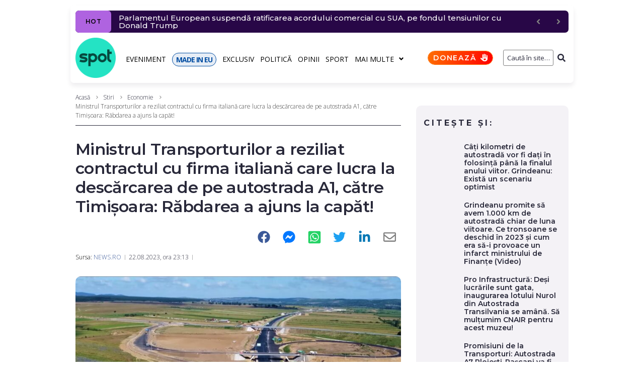

--- FILE ---
content_type: text/html; charset=UTF-8
request_url: https://spotmedia.ro/stiri/economie/ministrul-transporturilor-a-reziliat-contractul-cu-firma-italiana-care-lucra-la-descarcarea-de-pe-autostrada-a1-catre-timisoara-rabdarea-a-ajuns-la-capat
body_size: 30579
content:
<!DOCTYPE html><html lang="ro-RO" itemscope itemtype="http://schema.org/WebPage"><head><meta charset="UTF-8"><link rel="preload" href="https://fonts.gstatic.com/s/opensans/v40/memvYaGs126MiZpBA-UvWbX2vVnXBbObj2OVTS-mu0SC55I.woff2" as="font" type="font/woff2" crossorigin><link rel="preload" href="https://fonts.gstatic.com/s/opensans/v40/memvYaGs126MiZpBA-UvWbX2vVnXBbObj2OVTSGmu0SC55K5gw.woff2" as="font" type="font/woff2" crossorigin><link rel="preload" href="https://fonts.gstatic.com/s/opensans/v40/memtYaGs126MiZpBA-UFUIcVXSCEkx2cmqvXlWqWuU6FxZCJgg.woff2" as="font" type="font/woff2" crossorigin><link rel="preload" href="https://fonts.gstatic.com/s/opensans/v40/memvYaGs126MiZpBA-UvWbX2vVnXBbObj2OVTUGmu0SC55K5gw.woff2" as="font" type="font/woff2" crossorigin><link rel="preload" href="https://fonts.gstatic.com/s/montserrat/v26/JTUSjIg1_i6t8kCHKm459WlhyyTh89Y.woff2" as="font" type="font/woff2" crossorigin><link rel="preload" href="https://fonts.gstatic.com/s/montserrat/v26/JTUSjIg1_i6t8kCHKm459WdhyyTh89ZNpQ.woff2" as="font" type="font/woff2" crossorigin><link rel="stylesheet" media="print" onload="this.onload=null;this.media='all';" id="ao_optimized_gfonts" href="https://fonts.googleapis.com/css?family=Montserrat:300,300italic,400,400italic,500,500italic,600,600italic,700,700italic%7COpen+Sans:300,300italic,700,700italic,400&amp;display=swap"><link rel="preconnect" href="https://scdn.cxense.com/"><link rel="preconnect" href="https://static.cloudflareinsights.com/"><link rel="preconnect" href="https://www.google-analytics.com/"><link rel="preconnect" href="https://cdn.cxense.com/"><link rel="preconnect" href="https://p1cluster.cxense.com/"><link rel="preconnect" href="https://comcluster.cxense.com/"><link rel="preconnect" href="https://id.cxense.com/"><link rel="dns-prefetch" href="//scdn.cxense.com"><link rel="dns-prefetch" href="//static.cloudflareinsights.com"><link rel="dns-prefetch" href="//www.google-analytics.com"><link rel="dns-prefetch" href="//cdn.cxense.com"><link rel="dns-prefetch" href="//p1cluster.cxense.com"><link rel="dns-prefetch" href="//comcluster.cxense.com"><link rel="dns-prefetch" href="//id.cxense.com"><link rel="preload" as="image" href="https://spotmedia.ro/wp-content/uploads/2023/07/Autostrada-Transilvania-770x540.jpg"><meta name="twitter:card" content="summary_large_image"><meta name="twitter:site" content="@spotmedia_ro"><meta name="twitter:creator" content="@spotmedia_ro"><meta name="twitter:title" content="Ministrul Transporturilor a reziliat contractul cu firma italiană care lucra la descărcarea de pe autostrada A1, către Timișoara: Răbdarea a ajuns la capăt!"><meta name="twitter:description" content="Ministrul Transporturilor, Sorin Grindeanu, a anunţat rezilierea contractului cu firma italiană Todini pentru descărcarea de pe autostrada A1 către Timişoara de la Sânandrei. Progresul este de doar 5% în acest an, a explicat ministrul. „Legat de descărcarea de pe A1 de la Sânandrei, firma Todini. Răbdarea a ajuns la capăt, reziliem contractul. Modul în care &hellip;"><meta name="twitter:image" content="https://spotmedia.ro/wp-content/uploads/2023/07/Autostrada-Transilvania.jpg"><meta name="twitter:image:alt" content="Ministrul Transporturilor a reziliat contractul cu firma italiană care lucra la descărcarea de pe autostrada A1, către Timișoara: Răbdarea a ajuns la capăt!"><meta name="twitter:label1" content="Scris de"><meta name="twitter:data1" content="Redacția SpotMedia.ro"><meta name="twitter:label2" content="Timp estimat pentru citire"><meta name="twitter:data2" content="3 minute"><link rel="alternate" href="https://spotmedia.ro/stiri/economie/ministrul-transporturilor-a-reziliat-contractul-cu-firma-italiana-care-lucra-la-descarcarea-de-pe-autostrada-a1-catre-timisoara-rabdarea-a-ajuns-la-capat" hreflang="ro"><meta name="viewport" content="width=device-width, initial-scale=1"><meta name="theme-color" content="#000000"><meta name='robots' content='index, follow, max-image-preview:large, max-snippet:-1, max-video-preview:-1'> <style id="aoatfcss" media="all">ul{box-sizing:border-box;margin:0 0 20px 30px;padding-left:0;list-style:disc}:root{--wp--preset--font-size--normal:16px;--wp--preset--font-size--huge:42px;--page-title-display:block}.mbm-smart-box-simple{padding:15px;background-color:#f4f2f6;border-radius:10px}.mbm-smart-box-simple .jet-smart-listing__heading{margin:10px 0 0}.mbm-smart-box-simple .jet-smart-listing__title{font-size:16px;font-weight:700;letter-spacing:4px}.mbm-smart-box-simple div.jet-smart-listing__title{font-family:Montserrat,sans-serif;line-height:1.2}.mbm-smart-box-simple div.jet-smart-listing__title:first-child{margin-top:0}.mbm-smart-box-simple .jet-smart-listing{margin:20px 0 0}.mbm-smart-box-simple .jet-smart-listing__posts{margin:0}.mbm-smart-box-simple .jet-smart-listing__post{padding:0;margin:10px 0 0}.mbm-smart-box-simple .jet-smart-listing__post-thumbnail.post-thumbnail-simple.post-thumbnail-simple{max-width:24%;flex:0 0 24%}.mbm-smart-box-simple .jet-smart-listing__post-thumbnail.post-thumbnail-simple a{border-radius:10px}.mbm-smart-box-simple .has-thumb-postion-left .jet-smart-listing__post-content{margin:0}.mbm-smart-box-simple .has-thumb-postion-left.has-post-thumb .jet-smart-listing__post-content{margin:0 0 0 15px}.mbm-smart-box-simple .jet-smart-listing__post .jet-smart-listing__meta{font-size:10px;font-weight:500;text-transform:uppercase;letter-spacing:2.5px;margin:10px 0 0;text-align:left}.mbm-adszone-container,.mbm-adszone-header,.mbm-aotd-container-mob{display:none}.mbm-aotd-container-pub{align-items:center;justify-content:center;z-index:1}.aotd-300-600-container-pub{width:300px;min-height:600px}.mbm-adszone-header{flex-flow:row nowrap;justify-content:flex-end;margin-top:30px;font-size:18px!important;line-height:28px!important;color:#000;font-weight:400!important}.mbm-adszone-label{background-color:#ebebeb;color:#585858;padding:5px 5px 5px 10px;font-size:10px;font-weight:500;font-family:Open Sans,serif;border-radius:5px 5px 0 0;letter-spacing:1.5px;display:flex;flex-flow:row nowrap;align-items:center;justify-content:flex-end}.mbm-adszone-fa-eyes{display:flex;align-items:center;width:14px;height:100%;margin-left:5px}.mbm-adszone-fa-eye-slash{width:14px;height:11px;fill:#585858}.mbm-adszone-fa-eye{width:14px;height:12px;fill:#585858}.mbm-adszone-container{width:100%;height:620px;background-color:#ebebeb;align-items:center;justify-content:center;position:absolute}.mbm-adszone-circle{background-color:#fff;border-radius:100px;width:200px;height:200px;display:flex;align-items:center;justify-content:center}.mbm-adszone-circle:before{content:' AdsZONE ';font-size:40px;color:#ebebeb;font-weight:700}@media screen and (max-width:1000px){.mbm-adszone-container,.mbm-adszone-header,.mbm-aotd-container-mob{display:flex}}.mbm-h6{font-style:normal;font-weight:600;font-size:14px;line-height:1.2;font-family:Montserrat,sans-serif;letter-spacing:.04em;text-align:inherit;text-transform:none;color:#29293a}.mbm-h6 a{color:inherit}.mbm-h6:first-child{margin-top:0}.mbm-margin-bottom-20{margin-bottom:20px}.mbm-margin-bottom-30{margin-bottom:30px}@media (min-width:768px) and (max-width:1023px){.mbm-hidden-on-tablet{display:none!important}}.page-layout-fullwidth .site-content__wrap{margin-top:10px!important}.breadcrumbs__item-sep,.breadcrumbs__item-target{color:#3d3d3d!important}.posted-by__content{font-size:10px!important;text-transform:uppercase!important;letter-spacing:2.5px!important;font-weight:400!important}.entry-meta .posted-by a{color:#3b5998}.type-post h1.entry-title{font-size:26px!important}.post-template-default .post-image-container{position:relative!important}.post-template-default .post-thumbnail .blocks-gallery-item__caption{position:absolute!important;bottom:0!important;padding:10px!important;background-color:rgba(255,255,255,.8)!important;font-size:12px!important}@media only screen and (max-width:600px){.jet-text-ticker__posts{margin-right:10px!important}.elementor-element .jet-blog-arrow{display:none!important}}@media only screen and (max-width:1200px){.container{max-width:1000px!important}}.elementor-element .jet-smart-listing__post .post-title-simple a{display:inline-block;letter-spacing:normal;font-weight:600;letter-spacing:0}.jet-smart-listing__post-thumbnail img{border-radius:10px!important}.single-post .hentry .post__tags .meta-title{display:none!important}.post-thumbnail__img{border-radius:10px!important}@media (max-width:767px){.mbm-hidden-on-mobile{display:none!important}.entry-meta.entry-meta-main{padding:5px 0 0!important}.hentry .entry-meta.entry-meta-main{row-gap:5px}.jet-smart-listing__meta{padding:10px 0 4px!important}}.mbm-bc-fa-chevron-right-sharp{width:7px;height:10px;fill:gray;padding:1px 1px 0;margin:0 2.5px}.mbm-sticky-footer-main{position:fixed;z-index:99999;bottom:0;background:no-repeat padding-box #25e4c4;color:#07493f;font:700 11px/11px Montserrat,sans-serif;letter-spacing:-.8px;width:100%;max-width:100vw;box-shadow:inset 0 7px 9px -6px rgb(0 0 0/40%);display:none;border-radius:10px 10px 0 0;flex-flow:row nowrap}.mbm-sticky-footer-box{display:flex;flex-flow:column wrap;justify-content:center;align-items:center;border-right:1px solid #07493f;flex:0 0 20%;width:20%}.mbm-sticky-footer-box.made-in-eu{background-color:#024ea2;color:#fff}.mbm-sticky-footer-box.doneaza{background:linear-gradient(103deg,#ff6e00 0,red 100%) no-repeat padding-box;color:#fff}.mbm-sticky-footer-box:last-child{border-right:none}.mbm-sticky-footer-icon{margin:9px 0 0}.mbm-sticky-footer-link{margin:3px 0 5px;white-space:nowrap}@media screen and (max-width:767px){.mbm-sticky-footer-main{display:flex}}.mbm-fmb-fa-home,.mbm-fmb-fa-volume-up{width:16.7px!important;height:15px!important;fill:#000}.mbm-fmb-fa-earth-europe{width:16px!important;height:15px!important;fill:#fff}.mbm-fmb-fa-language-switcher{width:16px!important;height:15px!important;fill:#000}.mbm-fmb-fa-heart{width:15px!important;height:15px!important;fill:#fff}body{font-style:normal;font-weight:300;font-size:14px;line-height:1.4;font-family:'Open Sans',sans-serif;letter-spacing:0;text-align:left;text-transform:none;color:#29293a;margin:0;background-color:#fff}h1{font-style:normal;font-weight:600;line-height:1.2;font-family:Montserrat,sans-serif;letter-spacing:-.02em;text-align:inherit;text-transform:none;color:#29293a}a{color:#000;background-color:transparent;text-decoration:none}@media (min-width:1200px){.type-post h1.entry-title{font-size:32px!important}h1{font-size:44px}.site .container{max-width:1000px}}.content-separate-style .card-wrapper{background-color:#fff}input{font-style:normal;font-weight:300;font-family:'Open Sans',sans-serif;border-color:gray!important;color:#29293a}.posted-by{color:#000}.breadcrumbs__wrap{font-style:normal;font-weight:300;font-size:12px;line-height:1.5;font-family:'Open Sans',sans-serif;letter-spacing:0;text-transform:none}.jet-text-ticker__title{font-style:normal;font-weight:400;font-family:'Open Sans',sans-serif;letter-spacing:.03em;color:#fff;background-color:#29293a}.jet-smart-listing__meta{color:#505050}.jet-nav__sub{box-shadow:3px 3px 10px 0 #828282}html{font-family:sans-serif;-webkit-text-size-adjust:100%;-ms-text-size-adjust:100%}article,aside,figcaption,figure,header,main,nav{display:block}h1{font-size:2em;margin:20px 0}img{border:0;height:auto;max-width:100%;vertical-align:top}svg:not(:root){overflow:hidden}figure{margin:0}button,input{color:inherit;font:inherit;margin:0}button{overflow:visible;text-transform:none;-webkit-appearance:button}button::-moz-focus-inner,input::-moz-focus-inner{border:0;padding:0}input[type=search]{-webkit-appearance:textfield;-webkit-box-sizing:content-box;box-sizing:content-box}input[type=search]::-webkit-search-cancel-button,input[type=search]::-webkit-search-decoration{-webkit-appearance:none}.container{margin-left:auto;margin-right:auto;padding-left:.625rem;padding-right:.625rem}@media (min-width:576px){.container{max-width:540px}}@media (min-width:768px){.container{max-width:720px}ul{margin-left:65px}}@media (min-width:992px){.container{max-width:960px}}@media (min-width:1200px){.container{max-width:1200px}}.row{display:-webkit-box;display:-ms-flexbox;display:flex;-ms-flex-wrap:wrap;flex-wrap:wrap;margin-left:-.625rem;margin-right:-.625rem}.site .row:after,.site .row:before{content:none}.col-lg-4,.col-lg-8,.col-xs-12{position:relative;min-height:1px;padding-left:.625rem;padding-right:.625rem;float:none}.col-xs-12{-webkit-box-flex:0;-ms-flex:0 0 100%;flex:0 0 100%;max-width:100%}@media (min-width:992px){.col-lg-4{-webkit-box-flex:0;-ms-flex:0 0 33.33333%;flex:0 0 33.33333%;max-width:33.33333%}.col-lg-8{-webkit-box-flex:0;-ms-flex:0 0 66.66667%;flex:0 0 66.66667%;max-width:66.66667%}}html{font-size:1rem;-webkit-box-sizing:border-box;box-sizing:border-box}h1:first-child{margin-top:0}h1:last-child{margin-bottom:0}*,:after,:before{-webkit-box-sizing:inherit;box-sizing:inherit}ul:last-child{margin-bottom:0}li+li{margin-top:6px}form button{border-radius:0;text-transform:none}input{padding:4.5px 15px;font-size:12px;line-height:1.6;border:1px solid;border-radius:3px;background-color:transparent}input[type=search]{-webkit-appearance:none;-moz-appearance:none;appearance:none;-webkit-hyphens:none;-ms-hyphens:none;hyphens:none}::-webkit-input-placeholder{color:inherit}::-moz-placeholder{color:inherit;opacity:1}:-ms-input-placeholder{color:inherit}:-moz-placeholder{color:inherit;opacity:1}.breadcrumbs{position:relative}@media (max-width:1199px){.breadcrumbs{max-width:inherit}}.site-content__wrap .breadcrumbs{padding-left:0;padding-right:0;max-width:inherit}.breadcrumbs__inner{display:-webkit-box;display:-ms-flexbox;display:flex;-ms-flex-wrap:wrap;flex-wrap:wrap;-webkit-box-pack:justify;-ms-flex-pack:justify;justify-content:space-between;-webkit-box-align:center;-ms-flex-align:center;align-items:center;padding-top:18px;padding-bottom:18px}.site-content__wrap .breadcrumbs__inner{padding-top:10px;padding-bottom:10px;margin-bottom:2em;border-bottom:1px solid}.breadcrumbs__item,.breadcrumbs__wrap{display:inline-block}.breadcrumbs__item-sep{margin:0 7px}.breadcrumbs__item-link{color:inherit}.screen-reader-text{word-wrap:normal!important;-webkit-clip-path:inset(50%);clip-path:inset(50%);clip:rect(1px,1px,1px,1px);position:absolute!important}.site-content:after,.site-content:before,.site-header:after,.site-header:before{content:"";display:table;table-layout:fixed}.site-content:after,.site-header:after{clear:both}.site{overflow:hidden;-webkit-hyphens:manual;-ms-hyphens:manual;hyphens:manual}.site-inner{display:-webkit-box;display:-ms-flexbox;display:flex;-webkit-box-orient:vertical;-webkit-box-direction:normal;-ms-flex-direction:column;flex-direction:column;min-height:100vh;margin-left:auto;margin-right:auto}.site-content,.site-header{width:100%}.site-content{-webkit-box-flex:1;-ms-flex:auto;flex:auto;min-height:1px}.site-content__wrap{background-color:#fff;margin-top:30px;margin-bottom:30px}.hentry{position:relative}.entry-title{margin:0}.entry-meta{display:-webkit-box;display:-ms-flexbox;display:flex;-ms-flex-wrap:wrap;flex-wrap:wrap;-webkit-box-align:center;-ms-flex-align:center;align-items:center;font-size:12px;line-height:1.6}.single-post .hentry .entry-meta{line-height:inherit;font-size:12px}.entry-meta-main{margin-top:10px}.single-post .hentry .entry-meta-main{margin-bottom:30px}.post-thumbnail,.single-post .hentry .entry-header{margin-bottom:20px}.single-post .hentry .post-thumbnail{margin-bottom:30px;text-align:left}.post-thumbnail__img{display:inline-block;max-height:90vh;-o-object-fit:cover;object-fit:cover}.single-post .hentry .post-thumbnail__img{border-radius:0}.post__date a,.posted-by a{color:inherit}.posted-by--avatar{display:-webkit-box;display:-ms-flexbox;display:flex;-webkit-box-align:center;-ms-flex-align:center;align-items:center}.posted-by__avatar .avatar{margin-right:15px;border-radius:50%}.posted-by__content{margin:5px 0}.single-post .hentry .post__tags .meta-title{background-color:#29293a;color:#fff;padding:3px 12px;margin-right:10px;margin-bottom:5px;font-size:12px;line-height:1.6;border-radius:3px}.entry-meta-main>*{position:relative}.entry-meta-main>:after{content:'';height:100%;max-height:10px;width:1px;position:absolute;left:auto;right:0;top:50%;-webkit-transform:translateY(-50%);-ms-transform:translateY(-50%);transform:translateY(-50%)}.entry-meta>*{padding-left:7.5px;padding-right:7.5px}.entry-meta{margin-left:-7.5px;margin-right:-7.5px}.sidebar{margin-top:30px;font-size:14px}@media (min-width:992px){.sidebar{margin-top:0}}.jet-text-ticker{font-size:14px;line-height:1.9}.jet-text-ticker__title{-webkit-box-flex:0;-ms-flex:0 0 auto;flex:0 0 auto;padding:0 7px;margin:0 15px 0 0;font-size:12px;line-height:2;text-transform:uppercase;border-radius:3px}.jet-text-ticker .jet-blog-arrow{color:gray;font-size:14px;line-height:1;border-radius:3px}.jet-smart-listing__title{margin:0}.jet-smart-listing__post-title{margin-bottom:5px}.jet-smart-listing__meta{font-size:12px;line-height:1.5}.jet-smart-listing__post-thumbnail a{border-radius:0}.jet-nav .menu-item-link-top{font-style:normal;font-weight:400;font-family:'Open Sans',sans-serif;letter-spacing:.03em;font-size:14px;line-height:1.5;text-transform:none}.jet-nav .menu-item-link-top.menu-item-link{padding:0!important}.jet-nav .jet-nav__item{margin:9px 13px 7px 0}.jet-search__field{text-align:right;padding:5px 0 5px 5px}.jet-search__popup-close-icon,.jet-search__popup-trigger-icon,.jet-search__submit-icon{font-size:12px}.screen-reader-text{top:-10000em;width:1px;height:1px;margin:-1px;padding:0;overflow:hidden;clip:rect(0,0,0,0);border:0}.elementor{-webkit-hyphens:manual;-ms-hyphens:manual;hyphens:manual}.elementor *,.elementor :after,.elementor :before{-webkit-box-sizing:border-box;box-sizing:border-box}.elementor a{-webkit-box-shadow:none;box-shadow:none;text-decoration:none}.elementor img{height:auto;max-width:100%;border:none;-webkit-border-radius:0;border-radius:0;-webkit-box-shadow:none;box-shadow:none}.elementor-section{position:relative}.elementor-section .elementor-container{display:-webkit-box;display:-ms-flexbox;display:flex;margin-right:auto;margin-left:auto;position:relative}.elementor-row{width:100%;display:-webkit-box;display:-ms-flexbox;display:flex}@media (max-width:1024px){.elementor-row,.elementor-section .elementor-container{-ms-flex-wrap:wrap;flex-wrap:wrap}}.elementor-widget-wrap{position:relative;width:100%;-ms-flex-wrap:wrap;flex-wrap:wrap;-ms-flex-line-pack:start;align-content:flex-start}.elementor:not(.elementor-bc-flex-widget) .elementor-widget-wrap{display:-webkit-box;display:-ms-flexbox;display:flex}.elementor-widget-wrap>.elementor-element{width:100%}.elementor-widget{position:relative}.elementor-column{position:relative;min-height:1px;display:-webkit-box;display:-ms-flexbox;display:flex}.elementor-column-wrap{width:100%;position:relative;display:-webkit-box;display:-ms-flexbox;display:flex}.slick-slider{position:relative;display:block;-webkit-box-sizing:border-box;box-sizing:border-box;-webkit-touch-callout:none;-ms-touch-action:pan-y;touch-action:pan-y}.slick-list{position:relative;overflow:hidden;display:block;margin:0;padding:0}.slick-slider .slick-list,.slick-slider .slick-track{-webkit-transform:translate3d(0,0,0);transform:translate3d(0,0,0)}.slick-track{position:relative;left:0;top:0;display:block}.slick-track:after,.slick-track:before{content:"";display:table}.slick-track:after{clear:both}@media (min-width:768px) and (max-width:1024px){.elementor .elementor-hidden-tablet{display:none}}@media (min-width:1025px) and (max-width:99999px){.elementor .elementor-hidden-desktop{display:none}}.elementor-widget-image{text-align:center}.elementor-widget-image a{display:inline-block}.elementor-widget-image img{vertical-align:middle;display:inline-block}.elementor-column-gap-default>.elementor-row>.elementor-column>.elementor-element-populated{padding:10px}.elementor-column-gap-extended>.elementor-row>.elementor-column>.elementor-element-populated{padding:10px 0 0 10px}.elementor-kit-245735{--e-global-color-primary:#6ec1e4;--e-global-color-secondary:#54595f;--e-global-color-text:#7a7a7a;--e-global-color-accent:#61ce70;--e-global-typography-primary-font-family:"Montserrat";--e-global-typography-primary-font-weight:600;--e-global-typography-secondary-font-family:"Open Sans";--e-global-typography-secondary-font-weight:400;--e-global-typography-text-font-family:"Montserrat";--e-global-typography-text-font-weight:400;--e-global-typography-accent-font-family:"Montserrat";--e-global-typography-accent-font-weight:500}.elementor-section.elementor-section-boxed>.elementor-container{max-width:1000px}.elementor-widget:not(:last-child){margin-bottom:20px}h1.entry-title{display:var(--page-title-display)}.elementor-4059 .elementor-element.elementor-element-4fee2a1e>.elementor-element-populated{padding:10px 0 0 10px}.elementor-4059 .elementor-element.elementor-element-55e28324{padding:5px 0 0}@media (min-width:768px){ul{margin-left:30px}.elementor-column.elementor-col-25{width:25%}.elementor-4059 .elementor-element.elementor-element-4fee2a1e,.elementor-column.elementor-col-100{width:100%}}@media (max-width:1024px) and (min-width:768px){.elementor-4059 .elementor-element.elementor-element-4fee2a1e{width:100%}}@media (max-width:1024px){.elementor-section.elementor-section-boxed>.elementor-container{max-width:1024px}.elementor-4059 .elementor-element.elementor-element-4fee2a1e>.elementor-element-populated{padding:0 15px}}@media (max-width:767px){.elementor .elementor-hidden-phone{display:none}.elementor-column{width:100%}.elementor-section.elementor-section-boxed>.elementor-container{max-width:767px}.elementor-4059 .elementor-element.elementor-element-4fee2a1e>.elementor-element-populated{padding:0}}.jet-blocks-icon{display:inline-block;line-height:1;text-align:center}.jet-blocks-icon svg{display:block;width:1em;height:1em;fill:currentColor}.jet-logo{display:-webkit-box;display:-webkit-flex;display:-ms-flexbox;display:flex}.jet-logo__link{display:-webkit-inline-box;display:-webkit-inline-flex;display:-ms-inline-flexbox;display:inline-flex}.jet-logo-display-block .jet-logo__link{-webkit-box-orient:vertical;-webkit-box-direction:normal;-webkit-flex-direction:column;-ms-flex-direction:column;flex-direction:column}.jet-search{position:relative}.jet-search__label{display:block;-webkit-box-flex:1;-webkit-flex:1 1 auto;-ms-flex:1 1 auto;flex:1 1 auto;margin:0}.jet-search__form{display:-webkit-box;display:-webkit-flex;display:-ms-flexbox;display:flex;-webkit-box-align:center;-webkit-align-items:center;-ms-flex-align:center;align-items:center;-webkit-box-flex:1;-webkit-flex:1 1 auto;-ms-flex:1 1 auto;flex:1 1 auto}.jet-search__field{width:100%}.jet-search__field[type=search]{-webkit-box-sizing:border-box;box-sizing:border-box;-webkit-appearance:none;-moz-appearance:none;appearance:none}.jet-search__submit{background-color:transparent;margin-left:10px;display:-webkit-box;display:-webkit-flex;display:-ms-flexbox;display:flex;-webkit-box-align:center;-webkit-align-items:center;-ms-flex-align:center;align-items:center;border:none}.jet-search__popup{visibility:hidden;position:absolute;z-index:2;top:-999em;left:-999em;width:250px;opacity:0}.jet-search__popup-content{display:-webkit-box;display:-webkit-flex;display:-ms-flexbox;display:flex;-webkit-box-align:center;-webkit-align-items:center;-ms-flex-align:center;align-items:center}.jet-search__popup-close{margin-left:10px;border:none}.jet-search__popup-trigger-container{display:-webkit-box;display:-webkit-flex;display:-ms-flexbox;display:flex}.jet-search__popup-trigger{border:none}.jet-nav{display:-webkit-box;display:-webkit-flex;display:-ms-flexbox;display:flex;-webkit-flex-wrap:wrap;-ms-flex-wrap:wrap;flex-wrap:wrap;direction:ltr}.jet-nav .menu-item-has-children{position:relative}.jet-nav .menu-item-link{position:relative;display:-webkit-box;display:-webkit-flex;display:-ms-flexbox;display:flex;-webkit-box-pack:justify;-webkit-justify-content:space-between;-ms-flex-pack:justify;justify-content:space-between;-webkit-box-align:center;-webkit-align-items:center;-ms-flex-align:center;align-items:center;padding:5px 10px}.jet-nav .menu-item-link.menu-item-link-top{-webkit-box-pack:center;-webkit-justify-content:center;-ms-flex-pack:center;justify-content:center;padding:8px 15px}.jet-nav-arrow{margin-left:10px}.jet-nav__sub{position:absolute;left:0;top:-999em;visibility:hidden;z-index:999;width:200px;background:#fff;opacity:0;-webkit-transform:translateY(20px);-ms-transform:translateY(20px);transform:translateY(20px)}@media (max-width:1024px){.jet-nav-tablet-align-flex-start .jet-nav--horizontal>.menu-item{-webkit-box-flex:0;-webkit-flex-grow:0;-ms-flex-positive:0;flex-grow:0}}.jet-nav__mobile-close-btn{display:none}@media (max-width:767px){.jet-mobile-menu.jet-nav-wrap .jet-nav__sub{position:static;top:0;left:0;width:100%!important;-webkit-transform:translateY(0);-ms-transform:translateY(0);transform:translateY(0);display:none}.jet-nav-mobile-align-flex-start .jet-nav--horizontal>.menu-item{-webkit-box-flex:0;-webkit-flex-grow:0;-ms-flex-positive:0;flex-grow:0}.jet-mobile-menu.jet-nav-wrap .jet-nav{display:none;-webkit-box-orient:vertical;-webkit-box-direction:normal;-webkit-flex-direction:column;-ms-flex-direction:column;flex-direction:column;-webkit-flex-wrap:nowrap;-ms-flex-wrap:nowrap;flex-wrap:nowrap;margin-top:10px}.jet-mobile-menu.jet-nav-wrap .jet-nav .menu-item-link.menu-item-link-top{-webkit-box-pack:justify;-webkit-justify-content:space-between;-ms-flex-pack:justify;justify-content:space-between}.jet-mobile-menu.jet-nav-wrap .jet-nav .menu-item-link.menu-item-link-top .jet-nav-arrow{-webkit-transform:rotate(0);-ms-transform:rotate(0);transform:rotate(0)}.jet-mobile-menu--right-side.jet-nav-wrap .jet-nav{position:fixed;top:0;z-index:9999;display:block;width:270px;max-width:100%;height:100vh;padding:10px 5px;margin-top:0;will-change:transform;overflow-y:auto;-webkit-overflow-scrolling:touch;-ms-overflow-style:-ms-autohiding-scrollbar;background-color:#fff;right:0;-webkit-transform:translateX(100%);-ms-transform:translateX(100%);transform:translateX(100%)}.jet-mobile-menu--right-side.jet-nav-wrap .jet-nav__mobile-close-btn{display:block;position:absolute;top:0;right:0;z-index:9999;padding:10px;line-height:1}}.jet-nav-wrap{max-width:100%}.jet-nav-wrap .jet-nav__mobile-trigger{display:none;height:40px;width:40px;-webkit-box-align:center;-webkit-align-items:center;-ms-flex-align:center;align-items:center;-webkit-box-pack:center;-webkit-justify-content:center;-ms-flex-pack:center;justify-content:center;-webkit-box-sizing:border-box;box-sizing:border-box}@media (max-width:767px){.jet-nav-wrap .jet-nav__mobile-trigger{display:-webkit-box;display:-webkit-flex;display:-ms-flexbox;display:flex}}.jet-nav-wrap .jet-nav__mobile-trigger-open{display:block}.jet-nav-wrap .jet-nav__mobile-trigger.jet-nav-mobile-trigger-align-right{margin-right:0;margin-left:auto}.jet-smart-listing{display:-webkit-box;display:-webkit-flex;display:-ms-flexbox;display:flex;-webkit-flex-wrap:wrap;-ms-flex-wrap:wrap;flex-wrap:wrap;margin-left:-10px;margin-right:-10px;margin-bottom:40px}.jet-smart-listing-wrap{position:relative}.jet-smart-listing__posts{display:-webkit-box;display:-webkit-flex;display:-ms-flexbox;display:flex;-webkit-flex-wrap:wrap;-ms-flex-wrap:wrap;flex-wrap:wrap;margin-left:10px;margin-right:10px;-webkit-align-self:flex-start;-ms-flex-item-align:start;align-self:flex-start}.no-featured .jet-smart-listing__posts{max-width:100%;-webkit-flex-basis:100%;-ms-flex-preferred-size:100%;flex-basis:100%}@media (max-width:1024px){.jet-smart-listing__posts{max-width:100%!important;-webkit-flex-basis:100%!important;-ms-flex-preferred-size:100%!important;flex-basis:100%!important}}.columns-1 .jet-smart-listing__posts .jet-smart-listing__post-wrapper{max-width:100%;-webkit-box-flex:0;-webkit-flex:0 0 100%;-ms-flex:0 0 100%;flex:0 0 100%}@media (max-width:1024px){.columns-tablet-1 .jet-smart-listing__posts .jet-smart-listing__post-wrapper{max-width:100%;-webkit-box-flex:0;-webkit-flex:0 0 100%;-ms-flex:0 0 100%;flex:0 0 100%}}@media (max-width:767px){.columns-mobile-1 .jet-smart-listing__posts .jet-smart-listing__post-wrapper{max-width:100%;-webkit-box-flex:0;-webkit-flex:0 0 100%;-ms-flex:0 0 100%;flex:0 0 100%}}.jet-smart-listing__post{display:-webkit-box;display:-webkit-flex;display:-ms-flexbox;display:flex;-webkit-align-content:flex-start;-ms-flex-line-pack:start;align-content:flex-start;margin-top:10px;margin-bottom:10px;position:relative;-webkit-animation:.4s forwards appear;animation:.4s forwards appear;-webkit-transform:translateY(20px);-ms-transform:translateY(20px);transform:translateY(20px);opacity:0}.jet-smart-listing__post-thumbnail{-webkit-box-flex:0;-webkit-flex:0 0 auto;-ms-flex:0 0 auto;flex:0 0 auto}.jet-smart-listing__post-thumbnail img{display:block;width:100%;height:auto}.jet-smart-listing__post-thumbnail a{display:block;position:relative;overflow:hidden}.jet-smart-listing__post-thumbnail a:before{position:absolute;left:0;top:0;right:0;bottom:0;content:'';z-index:1}.jet-smart-listing__post-content{-webkit-box-flex:1;-webkit-flex-grow:1;-ms-flex-positive:1;flex-grow:1}.has-thumb-postion-left.has-post-thumb .jet-smart-listing__post-content{margin-left:20px}.columns-1 .jet-smart-listing__post-wrapper:nth-child(1){-webkit-animation-delay:.1s;animation-delay:.1s}.columns-1 .jet-smart-listing__post-wrapper:nth-child(2){-webkit-animation-delay:.2s;animation-delay:.2s}.columns-1 .jet-smart-listing__post-wrapper:nth-child(3){-webkit-animation-delay:.3s;animation-delay:.3s}.columns-1 .jet-smart-listing__post-wrapper:nth-child(4){-webkit-animation-delay:.4s;animation-delay:.4s}@media (max-width:1024px){.columns-tablet-1 .jet-smart-listing__post-wrapper:nth-child(1){-webkit-animation-delay:.1s;animation-delay:.1s}.columns-tablet-1 .jet-smart-listing__post-wrapper:nth-child(2){-webkit-animation-delay:.2s;animation-delay:.2s}.columns-tablet-1 .jet-smart-listing__post-wrapper:nth-child(3){-webkit-animation-delay:.3s;animation-delay:.3s}.columns-tablet-1 .jet-smart-listing__post-wrapper:nth-child(4){-webkit-animation-delay:.4s;animation-delay:.4s}}@media (max-width:767px){.columns-mobile-1 .jet-smart-listing__post-wrapper:nth-child(1){-webkit-animation-delay:.1s;animation-delay:.1s}.columns-mobile-1 .jet-smart-listing__post-wrapper:nth-child(2){-webkit-animation-delay:.2s;animation-delay:.2s}.columns-mobile-1 .jet-smart-listing__post-wrapper:nth-child(3){-webkit-animation-delay:.3s;animation-delay:.3s}.columns-mobile-1 .jet-smart-listing__post-wrapper:nth-child(4){-webkit-animation-delay:.4s;animation-delay:.4s}}.jet-smart-listing__heading{display:-webkit-box;display:-webkit-flex;display:-ms-flexbox;display:flex;max-width:100%;-webkit-box-pack:justify;-webkit-justify-content:space-between;-ms-flex-pack:justify;justify-content:space-between;-webkit-box-align:center;-webkit-align-items:center;-ms-flex-align:center;align-items:center}.elementor-jet-blog-smart-listing{position:relative}@-webkit-keyframes appear{0%{-webkit-transform:translateY(20px);transform:translateY(20px);opacity:0}100%{-webkit-transform:translateY(0);transform:translateY(0);opacity:1}}@keyframes appear{0%{-webkit-transform:translateY(20px);transform:translateY(20px);opacity:0}100%{-webkit-transform:translateY(0);transform:translateY(0);opacity:1}}.jet-text-ticker{display:-webkit-box;display:-webkit-flex;display:-ms-flexbox;display:flex;-webkit-box-align:center;-webkit-align-items:center;-ms-flex-align:center;align-items:center}.jet-text-ticker__posts{display:none;margin-right:80px}.jet-text-ticker__posts.slick-initialized{display:block}.jet-text-ticker__posts-wrap{-webkit-box-flex:1;-webkit-flex:1 1 auto;-ms-flex:1 1 auto;flex:1 1 auto;overflow:hidden}.jet-text-ticker__posts .slick-track{display:-webkit-box;display:-webkit-flex;display:-ms-flexbox;display:flex;-webkit-box-align:center;-webkit-align-items:center;-ms-flex-align:center;align-items:center}.jet-text-ticker__posts .slick-track:after,.jet-text-ticker__posts .slick-track:before{content:none}.jet-text-ticker__title{padding-right:10px;position:relative;-webkit-box-flex:1;-webkit-flex:1 0 auto;-ms-flex:1 0 auto;flex:1 0 auto}.jet-text-ticker .jet-blog-arrow{position:absolute;top:15%;width:40px;height:40px;text-align:center;display:-webkit-box;display:-webkit-flex;display:-ms-flexbox;display:flex;-webkit-box-pack:center;-webkit-justify-content:center;-ms-flex-pack:center;justify-content:center;-webkit-box-align:center;-webkit-align-items:center;-ms-flex-align:center;align-items:center;z-index:999}.jet-text-ticker .jet-blog-arrow:before{display:block}.jet-text-ticker .jet-blog-arrow.jet-arrow-prev{right:-40px}.jet-text-ticker .jet-blog-arrow.jet-arrow-next{right:-80px}.jet-text-ticker .jet-blog-arrow.jet-arrow-next:before{-webkit-transform:scale(-1,1);-ms-transform:scale(-1,1);transform:scale(-1,1)}.mbm-pms-fright{float:right}.mbm-pms-clear{clear:both}.mbm-pms-container{font-size:12px;line-height:inherit;margin:-3px 0}.mbm-pms-list{padding:0;margin:0;display:inline-block;vertical-align:middle;line-height:1;list-style:none}.mbm-pms-item{margin:3px 6px 3px 0;display:inline-block;vertical-align:top}.mbm-pms-item:last-child{margin-right:0}.mbm-pms-link{width:44px;height:44px;line-height:42px;border:0;border-radius:10px;display:block;text-decoration:none;background-color:transparent;text-align:center}.mbm-pms-text{margin-left:3px;position:absolute!important;width:1px;height:1px;overflow:hidden;word-wrap:normal!important;clip:rect(1px,1px,1px,1px);display:inline-block;font-size:.85em;vertical-align:middle}.mbm-pms-icon{margin:0 auto;text-align:center;vertical-align:middle;display:inline-block}.mbm-pms-fa-facebook{width:25px;height:25px;fill:#3b5998}.mbm-pms-fa-messenger{width:25px;height:25px;fill:#0078ff}.mbm-pms-fa-whatsapp{width:28px;height:28px;fill:#25d366}.mbm-pms-fa-twitter{width:25px;height:25px;fill:#1da1f2}.mbm-pms-fa-linkedin{width:25px;height:25px;fill:#0077b5}.mbm-pms-fa-e-mail{width:25px;height:25px;fill:gray}.mbm-fa-camera{width:13px;height:17px;padding-bottom:1.5px;vertical-align:middle;margin-right:5px;margin-bottom:1px}.mbm-banner-donate-container{width:100%;max-width:647px;height:130px;background:linear-gradient(103deg,#ff6e00 0,red 100%) no-repeat padding-box;box-shadow:0 5px 15px #2b2B2B29;border-radius:20px;padding:20px 15px 20px 20px;display:flex;flex-flow:row wrap;align-items:center;justify-content:space-between}.mbm-banner-donate-message-container{text-align:left;width:264px;height:96px;color:#fff;display:flex;flex-flow:column nowrap;justify-content:center}.mbm-banner-donate-buton-heart-container{display:none}@media screen and (max-width:667px){.mbm-banner-donate-container{width:100%;max-width:100%;height:100%;padding:20px 15px 20px 20px;flex-flow:column wrap;align-items:center;justify-content:space-between}.mbm-banner-donate-message-container{text-align:center;width:100%;height:100%;margin:0 0 30px}.mbm-banner-donate-buton-heart-container{display:block;padding:13px 0 11px 12px;flex-grow:1}.mbm-banner-donate-buton-heart{margin-left:5px;width:23px;height:23px;fill:#ff6e00}}#primary{width:100%}@media screen and (max-width:560px){.mbm-pms-link{width:34px;height:34px;line-height:50px}}.mbm-sp-pda-promo-header{padding:25px 0 15px 15px;width:100%;color:#fff;background-color:#2870ed;border-radius:10px 10px 0 0}.mbm-sp-pda-promo-label a{font:600 20px/24px Montserrat,Arial;color:#fff;letter-spacing:1.8px}@media (min-width:768px) and (max-width:991px){.mbm-sp-pda-promo-label a{font:700 30px/30px Montserrat,Arial}}@media (min-width:1024px) and (max-width:1024px){.mbm-sp-pda-promo-label a{font:700 14px/16px Montserrat,Arial}}@media (max-width:355px){.mbm-sp-pda-promo-label a{font:700 16px/18px Montserrat,Arial;letter-spacing:1px}}.elementor-mbm-header-1 .elementor-element.elementor-element-mbm-header-1{padding:0}.elementor-mbm-header-1 .elementor-element.elementor-element-mbm-header-11{display:flex;justify-content:center}@media only screen and (max-width:1024px){.elementor-mbm-header-1 .elementor-element.elementor-element-mbm-header-1{padding:5px 0}}.elementor-mbm-header-1 .elementor-element.elementor-element-mbm-header-2{padding:10px 0 0;z-index:1}.elementor-mbm-header-1 .elementor-element.elementor-element-mbm-header-21{display:flex;justify-content:center}.elementor-mbm-header-1 .elementor-element.elementor-element-mbm-header-21:not(.elementor-motion-effects-element-type-background)>.elementor-column-wrap{background-color:#fff}.elementor-mbm-header-1 .elementor-element.elementor-element-mbm-header-21>.elementor-element-populated{box-shadow:0 6px 10px 0 rgba(43,28,57,.0784313725490196);margin:0;border-radius:7px}.elementor-mbm-header-1 .elementor-element.elementor-element-mbm-header-22>.elementor-widget-container{margin:10px 10px -20px}.elementor-mbm-header-1 .elementor-element.elementor-element-mbm-header-23{box-shadow:0 0 0 0 rgb(43 28 57/8%)}.elementor-mbm-header-1 .elementor-element.elementor-element-mbm-header-2-logo.elementor-column{order:1}.elementor-mbm-header-1 .elementor-element.elementor-element-mbm-header-2-logo>.elementor-element-populated{box-shadow:0 0 0 0 rgb(0 0 0/50%)}.elementor-mbm-header-1 .elementor-element.elementor-element-mbm-header-2-logo-1 .jet-logo{justify-content:flex-start}.elementor-mbm-header-1 .elementor-element.elementor-element-mbm-header-2-menus.elementor-column{order:2}.elementor-mbm-header-1 .elementor-element.elementor-element-mbm-header-2-menus.elementor-column.elementor-element[data-element_type=column]>.elementor-column-wrap.elementor-element-populated>.elementor-widget-wrap{align-content:center;align-items:center}.elementor-mbm-header-1 .elementor-element.elementor-element-mbm-header-2-menus-1 .jet-nav__mobile-trigger{font-size:21px}.elementor-mbm-header-1 .elementor-element.elementor-element-mbm-header-2-menus-1 .jet-nav--horizontal{justify-content:flex-start;text-align:left}.elementor-mbm-header-1 .elementor-element.elementor-element-mbm-header-2-menus-1 .jet-nav>.jet-nav__item{margin:8px 12px 0 0}.elementor-mbm-header-1 .elementor-element.elementor-element-mbm-header-2-menus-1 .menu-item-link-top .jet-nav-link-text{font-weight:400;text-transform:uppercase;letter-spacing:0}body:not(.rtl) .elementor-mbm-header-1 .elementor-element.elementor-element-mbm-header-2-menus-1 .jet-nav--horizontal .jet-nav__sub{text-align:left}.elementor-mbm-header-1 .elementor-element.elementor-element-mbm-header-2-promo.elementor-column{order:3}.elementor-mbm-header-1 .elementor-element.elementor-element-mbm-header-2-promo>.elementor-element-populated{margin:0}.elementor-mbm-header-1 .elementor-element.elementor-element-mbm-header-2-promo.elementor-column.elementor-element[data-element_type=column]>.elementor-column-wrap.elementor-element-populated>.elementor-widget-wrap{align-content:center;align-items:center}.elementor-mbm-header-1 .elementor-element.elementor-element-mbm-header-2-promo-1>.elementor-widget-container{margin:0 0 0 -5px}.header-mbm-promo-button-container{display:flex;justify-content:flex-end}.header-mbm-promo-doneaza-button{width:130px;height:28px;background:linear-gradient(103deg,#ff6e00 0,red 100%) no-repeat padding-box;border:1px solid #ff6e00;border-radius:49px;display:flex;align-items:center}.header-mbm-promo-doneaza-button div:first-child{font:600 14px Montserrat;letter-spacing:1.8px;color:#fff!important;margin-left:10px}.header-mbm-promo-doneaza-button div:nth-child(2){flex-grow:1;text-align:center;margin-top:3px}.header-mbm-promo-doneaza-button-heart{width:15px!important;height:15px!important;fill:#fff!important}.elementor-mbm-header-1 .elementor-element.elementor-element-mbm-header-2-search.elementor-column{order:5}.elementor-mbm-header-1 .elementor-element.elementor-element-mbm-header-2-search.elementor-column.elementor-element[data-element_type=column]>.elementor-column-wrap.elementor-element-populated>.elementor-widget-wrap{align-content:center;align-items:center}.elementor-mbm-header-1 .elementor-element.elementor-element-mbm-header-2-search-1>.elementor-widget-container{margin:0;padding:0}.elementor-mbm-header-1 .elementor-element.elementor-element-mbm-header-2-search-1 .jet-search__popup,.elementor-mbm-header-1 .elementor-element.elementor-element-mbm-header-2-search-1 .jet-search__popup-close,.elementor-mbm-header-1 .elementor-element.elementor-element-mbm-header-2-search-1 .jet-search__popup-trigger{display:flex;align-items:center;background-color:#fff}.elementor-mbm-header-1 .elementor-element.elementor-element-mbm-header-2-search-1 .jet-search__field{font-size:13px}.elementor-mbm-header-1 .elementor-element.elementor-element-mbm-header-2-search-2>.elementor-widget-container{margin:0;padding:0}.elementor-mbm-header-1 .elementor-element.elementor-element-mbm-header-2-search-2 .jet-search__field{font-size:13px;font-weight:400;margin:0;text-align:left}.elementor-mbm-header-1 .elementor-element.elementor-element-mbm-header-2-search-2 .jet-search__submit{margin:0 0 0 2px}.elementor-mbm-header-1 .elementor-element.elementor-element-mbm-header-2-search-2 .jet-search__submit-icon{font-size:16px;height:100%;display:flex;align-items:center}.mbm-fa-angle-down{width:9.17px!important;height:14px!important}.mbm-fa-times-small{width:9.63px!important;height:14px!important}.mbm-fa-times-big{width:13.75px!important;height:20px!important}.mbm-fa-search-small{width:16px!important;height:16px!important}.mbm-fa-search-big{width:20px!important;height:21px!important}.mbm-fa-bars{width:18.38px!important;height:21px!important}@media only screen and (max-width:1024px){.elementor-mbm-header-1 .elementor-element.elementor-element-mbm-header-1,.elementor-mbm-header-1 .elementor-element.elementor-element-mbm-header-2{margin-top:0;margin-bottom:0;padding:0}.elementor-mbm-header-1 .elementor-element.elementor-element-mbm-header-21>.elementor-element-populated{margin:0;padding:0}.elementor-mbm-header-1 .elementor-element.elementor-element-mbm-header-22>.elementor-widget-container{margin:10px 5px -20px}}@media only screen and (max-width:767px){.elementor-mbm-header-1 .elementor-element.elementor-element-mbm-header-1{margin-top:0;margin-bottom:0;padding:5px 0}.elementor-mbm-header-1 .elementor-element.elementor-element-mbm-header-2{margin-top:0;margin-bottom:0;padding:0}.elementor-mbm-header-1 .elementor-element.elementor-element-mbm-header-22>.elementor-widget-container{margin:10px 4px -20px}.elementor-mbm-header-1 .elementor-element.elementor-element-mbm-header-2-logo.elementor-column{order:1}.elementor-mbm-header-1 .elementor-element.elementor-element-mbm-header-2-logo{width:20%}.elementor-mbm-header-1 .elementor-element.elementor-element-mbm-header-2-menus.elementor-column{order:3}.elementor-mbm-header-1 .elementor-element.elementor-element-mbm-header-2-menus{width:13%}.elementor-mbm-header-1 .elementor-element.elementor-element-mbm-header-2-menus.elementor-column.elementor-element[data-element_type=column]>.elementor-column-wrap.elementor-element-populated>.elementor-widget-wrap{align-content:center;align-items:center}.elementor-mbm-header-1 .elementor-element.elementor-element-mbm-header-2-menus-1>.elementor-widget-container{margin:0}.elementor-mbm-header-1 .elementor-element.elementor-element-mbm-header-2-menus-1 .jet-mobile-menu .menu-item-link{justify-content:flex-start;text-align:left}.elementor-mbm-header-1 .elementor-element.elementor-element-mbm-header-2-promo.elementor-column{order:2}.elementor-mbm-header-1 .elementor-element.elementor-element-mbm-header-2-promo{width:50%}.elementor-mbm-header-1 .elementor-element.elementor-element-mbm-header-2-promo.elementor-column.elementor-element[data-element_type=column]>.elementor-column-wrap.elementor-element-populated>.elementor-widget-wrap{align-content:center;align-items:center}.elementor-mbm-header-1 .elementor-element.elementor-element-mbm-header-2-promo.elementor-column>.elementor-column-wrap>.elementor-widget-wrap{justify-content:center}.elementor-mbm-header-1 .elementor-element.elementor-element-mbm-header-2-search.elementor-column{order:4}.elementor-mbm-header-1 .elementor-element.elementor-element-mbm-header-2-search{width:17%}.elementor-mbm-header-1 .elementor-element.elementor-element-mbm-header-2-search.elementor-column.elementor-element[data-element_type=column]>.elementor-column-wrap.elementor-element-populated>.elementor-widget-wrap{align-content:center;align-items:center}.elementor-mbm-header-1 .elementor-element.elementor-element-mbm-header-2-search>.elementor-column-wrap>.elementor-widget-wrap>.elementor-widget:not(.elementor-widget__width-auto):not(.elementor-widget__width-initial):not(:last-child):not(.elementor-absolute){margin-bottom:0}.elementor-mbm-header-1 .elementor-element.elementor-element-mbm-header-2-search-1 .jet-search__popup{top:-4px;bottom:auto;left:-235px;right:auto}.elementor-mbm-header-1 .elementor-element.elementor-element-mbm-header-2-search-1 .jet-search__popup-close{margin:0 0 0 -10px}.elementor-mbm-header-1 .elementor-element.elementor-element-mbm-header-2-search-1 .jet-search__popup-close-icon{font-size:20px}.elementor-mbm-header-1 .elementor-element.elementor-element-mbm-header-2-search-1 .jet-search__popup-trigger-container{justify-content:flex-end}.elementor-mbm-header-1 .elementor-element.elementor-element-mbm-header-2-search-1 .jet-search__popup-trigger-icon{font-size:20px}.elementor-mbm-header-1 .elementor-element.elementor-element-mbm-header-2-search-1 .jet-search__field{text-align:left}}@media only screen and (min-width:768px){.elementor-mbm-header-1 .elementor-element.elementor-element-mbm-header-2-logo{flex:0 0 10%}.elementor-mbm-header-1 .elementor-element.elementor-element-mbm-header-2-menus{flex:1 0 51%}.elementor-mbm-header-1 .elementor-element.elementor-element-mbm-header-2-promo{flex:0 0 14%}.elementor-mbm-header-1 .elementor-element.elementor-element-mbm-header-2-search{flex:0 0 15%}}@media only screen and (max-width:1024px) and (min-width:768px){.elementor-mbm-header-1 .elementor-element.elementor-element-mbm-header-2-logo{flex:0 0 14%}.elementor-mbm-header-1 .elementor-element.elementor-element-mbm-header-2-menus{flex:1 0 38%}.elementor-mbm-header-1 .elementor-element.elementor-element-mbm-header-2-promo,.elementor-mbm-header-1 .elementor-element.elementor-element-mbm-header-2-search{flex:0 0 18%}}.mbm-site-header-made-in-eu-container{display:inline-block;background-color:#e6edf6;border-radius:20px;padding:2px 7px;border:1px solid #024ea2;margin-top:-2px}.mbm-site-header-made-in-eu-inner{color:#024ea2;font-weight:600;letter-spacing:-1px}@media screen and (max-width:767px){.mbm-site-header-made-in-eu-container{background-color:transparent;border-radius:20px;padding:0;border:none;margin:0}}.mbm-site-header-romania-verde-container{display:inline-block;background-color:#e7fbee;border-radius:20px;padding:2px 7px;border:1px solid green;margin-top:-2px}.mbm-site-header-romania-verde-inner{color:green;font-weight:600;letter-spacing:-.8px}@media screen and (max-width:767px){.mbm-site-header-romania-verde-container{background-color:transparent;border-radius:20px;padding:0;border:none;margin:0}}.mbm-site-header-language{font-weight:600;color:#07493f;letter-spacing:-.5px}.mbm-header-hot-bar .jet-text-ticker{background-color:#280747;padding:0;border-radius:7px;box-shadow:0 0 0 0 rgba(0,0,0,.5)}.mbm-header-hot-bar .jet-text-ticker__title{font-family:Montserrat,Sans-serif;text-transform:none;font-weight:600;color:#fff;background-color:#af63e0;padding:10px 20px;border-radius:7px;box-shadow:0 0 0 0 rgba(0,0,0,.5)}.mbm-header-hot-bar .jet-blog-arrow{top:24%!important;bottom:auto;height:16px!important}.mbm-fa-angle-left,.mbm-fa-angle-right{fill:gray}@media (max-width:600px){.mbm-fa-angle-left,.mbm-fa-angle-right{display:none}}.post-template-default .post-thumbnail .blocks-gallery-item__caption{position: absolute !important;bottom: 0 !important;padding: 10px !important;background-color: rgba(255,255,255,.8) !important;font-size: 12px !important;}
.post-template-default .post-thumbnail .post-image-description{text-align: center !important;font-style: italic !important;font-size: 12px !important;margin-top: 4px !important;}.slick-initialized .slick-slide{display: block;}.jet-text-ticker__item{outline: none;}.slick-slide{float: left;height: 100%;min-height: 1px;}.jet-text-ticker__item-content{display: -webkit-box;display: -webkit-flex;display: -ms-flexbox;display: flex;-webkit-box-align: center;-webkit-align-items: center;-ms-flex-align: center;align-items: center;}.jet-text-ticker__item-typed-wrap{overflow: hidden;line-height: 1;}.mbm-header-hot-bar .jet-text-ticker__item-typed, .mbm-header-hot-bar .jet-text-ticker__item-typed:hover {font-family: "Montserrat",Sans-serif;font-size: 16px;font-weight: 500;color: #fff;}@media only screen and (max-width: 600px) {.jet-text-ticker__posts{margin-right: 10px !important;}}@media only screen and (max-width: 767px){.mbm-header-hot-bar .jet-text-ticker__item-typed, .mbm-header-hot-bar .jet-text-ticker__item-typed:hover{font-family: "Montserrat",Sans-serif;font-size: 16px;font-weight: 500;color: #fff;}.mbm-header-hot-bar .jet-text-ticker__item-typed-inner{display: -webkit-box;-webkit-line-clamp: 3;-webkit-box-orient: vertical;overflow: hidden;}.mbm-header-hot-bar .jet-text-ticker__item-typed,.mbm-header-hot-bar .jet-text-ticker__item-typed:hover {font-size: 14px;}}</style><link rel="stylesheet" media="print" href="https://spotmedia.ro/wp-content/cache/autoptimize/css/autoptimize_c1885368b22442cf3407ec786435ec02.css" onload="this.onload=null;this.media='all';"><noscript id="aonoscrcss"><link media="all" href="https://spotmedia.ro/wp-content/cache/autoptimize/css/autoptimize_c1885368b22442cf3407ec786435ec02.css" rel="stylesheet"></noscript><title>Ministrul Transporturilor a reziliat contractul cu firma italiană care lucra la descărcarea de pe autostrada A1, către Timișoara: Răbdarea a ajuns la capăt! - spotmedia.ro</title><meta name="description" content="Ministrul Transporturilor, Sorin Grindeanu, a anunţat rezilierea contractului cu firma italiană Todini pentru descărcarea de pe autostrada A1 către"><link rel="canonical" href="https://spotmedia.ro/stiri/economie/ministrul-transporturilor-a-reziliat-contractul-cu-firma-italiana-care-lucra-la-descarcarea-de-pe-autostrada-a1-catre-timisoara-rabdarea-a-ajuns-la-capat"><meta property="og:locale" content="ro_RO"><meta property="og:type" content="article"><meta property="og:title" content="Ministrul Transporturilor a reziliat contractul cu firma italiană care lucra la descărcarea de pe autostrada A1, către Timișoara: Răbdarea a ajuns la capăt!"><meta property="og:description" content="Ministrul Transporturilor, Sorin Grindeanu, a anunţat rezilierea contractului cu firma italiană Todini pentru descărcarea de pe autostrada A1 către"><meta property="og:url" content="https://spotmedia.ro/stiri/economie/ministrul-transporturilor-a-reziliat-contractul-cu-firma-italiana-care-lucra-la-descarcarea-de-pe-autostrada-a1-catre-timisoara-rabdarea-a-ajuns-la-capat"><meta property="og:site_name" content="spotmedia.ro"><meta property="article:publisher" content="https://www.facebook.com/spotmedia.ro/"><meta property="article:published_time" content="2023-08-22T20:13:14+00:00"><meta property="article:modified_time" content="2023-08-22T20:13:19+00:00"><meta property="og:image" content="https://spotmedia.ro/wp-content/uploads/2023/07/Autostrada-Transilvania.jpg"><meta property="og:image:width" content="1920"><meta property="og:image:height" content="1080"><meta property="og:image:type" content="image/jpeg"><meta name="author" content="-"> <script type="application/ld+json" class="yoast-schema-graph">{"@context":"https://schema.org","@graph":[{"@type":"NewsArticle","@id":"https://spotmedia.ro/stiri/economie/ministrul-transporturilor-a-reziliat-contractul-cu-firma-italiana-care-lucra-la-descarcarea-de-pe-autostrada-a1-catre-timisoara-rabdarea-a-ajuns-la-capat#article","isPartOf":{"@id":"https://spotmedia.ro/stiri/economie/ministrul-transporturilor-a-reziliat-contractul-cu-firma-italiana-care-lucra-la-descarcarea-de-pe-autostrada-a1-catre-timisoara-rabdarea-a-ajuns-la-capat"},"author":{"name":"spotmedia.ro","@id":"https://spotmedia.ro/#organization"},"headline":"Ministrul Transporturilor a reziliat contractul cu firma italiană care lucra la descărcarea de pe autostrada A1, către Timișoara: Răbdarea a ajuns la capăt!","datePublished":"2023-08-22T20:13:14+00:00","dateModified":"2023-08-22T20:13:19+00:00","mainEntityOfPage":{"@id":"https://spotmedia.ro/stiri/economie/ministrul-transporturilor-a-reziliat-contractul-cu-firma-italiana-care-lucra-la-descarcarea-de-pe-autostrada-a1-catre-timisoara-rabdarea-a-ajuns-la-capat"},"wordCount":527,"publisher":{"@id":"https://spotmedia.ro/#organization"},"image":{"@id":"https://spotmedia.ro/stiri/economie/ministrul-transporturilor-a-reziliat-contractul-cu-firma-italiana-care-lucra-la-descarcarea-de-pe-autostrada-a1-catre-timisoara-rabdarea-a-ajuns-la-capat#primaryimage"},"thumbnailUrl":"https://spotmedia.ro/wp-content/uploads/2023/07/Autostrada-Transilvania.jpg","keywords":["Sorin Grindeanu","Sorin Grindeanu ministrul Transporturilor","Todini autostradă România","Todini reziliere contract autostradă"],"articleSection":["Economie"],"inLanguage":"ro-RO","copyrightYear":"2023","copyrightHolder":{"@id":"https://spotmedia.ro/#organization"},"articleBody":"Ministrul Transporturilor, Sorin Grindeanu, a anunţat rezilierea contractului cu firma italiană Todini pentru descărcarea de pe autostrada A1 către Timişoara de la Sânandrei. Progresul este de doar 5% în acest an, a explicat ministrul.\n\n\n\n„Legat de descărcarea de pe A1 de la Sânandrei, firma Todini. Răbdarea a ajuns la capăt, reziliem contractul. Modul în care au gestionat această lucrare nu poate fi acceptat. Au făcut progres, de la începutul anului, 5 la sută. Este un lucru pe care nu îl putem accepta. \n\n\n\nNu sunt adeptul rezilierii contractelor că nu e treaba unui ministru să facă lucrul acesta. Dar atunci când lucrurile nu merg, trebuie să iei decizii. O să încercăm să intrăm pe o procedura rapidă astfel încât să avem foarte repede un constructor”, a declarat, marţi, Sorin Grindeanu.\n\n\n\nMinistrul Transporturilor a adăugat că a vizitat şi alte şantiere unde lucrurile merg mai bine decât pe acest tronson de drum.\n\n\n\n„Vin de pe şantiere unde sunt lucrări foarte grele. Astăzi am fost pe Autostrada Transilvania, am văzut două loturi care cred eu că sunt cele mai grele din ţară în acest moment, de la Nădăşel la Poarta Sălajului, unde se lucrează extraordinar de greu pentru că o iau la vale dealurile, dar se lucrează, e o mobilizare exemplară acolo, cu pasaje, cu poduri. Aici e drum drept de vreo 10 kilometri care nu trece niciun rău, nimic deosebit, dar domnii aceştia nu au fost în stare să se mobilizeze. Deci s-a terminat, se reziliază contractul, asta este”, a spus Grindeanu.\n\n\n\nContractul pentru construirea noii descărcări de pe Autostrada A1, la Timişoara, a fost câştigat de firma italiană Todini Costruzioni Generali S.p.A., aceasta fiind şi singura companie care a depus o ofertă în vara anului 2020. Lucrarea a fost adjudecată la preţul de 189.571.920,62 de lei (fără TVA), adică aproximativ 46 de milioane de euro cu TVA, iar perioada de garanţie a lucrării este de 7 ani.\n\n\n\nTraseul drumului de legătură începe cu 300 de metri înaintea intersecţiei existente, dintre drumurile DJ 692 şi E671 (DN 69), cu amenajarea unui nod rutier şi se dezvoltă pe direcţia Nord-Est, spre Autostrada A1. Traseul va avea o lungime de aproximativ 10 kilometri.\n\n\n\nClasa tehnică a drumului de legătură este II, iar viteza prevăzută în proiect pentru acest drum este de 100 km/h.\n\n\n\nDurata de execuţie a contractului, semnat încă din ianuarie 2021, era de 24 de luni, din care 6 luni pentru proiectare şi 18 luni pentru execuţia lucrărilor. Astfel, termenul de finalizare ar fi trebuit să fie martie 2023, însă a fost prelungit.\n\n\n\nDrumul, cu câte două benzi pe sens, care va porni de la intersecţia cu Sânandrei, va fi, practic, a treia descărcare de pe autostrada către Timişoara, după Remetea şi Giarmata. Vor tranzita noua legătură între 25.000 şi 29.000 de maşini, conform estimărilor din proiect."},{"@type":"WebPage","@id":"https://spotmedia.ro/stiri/economie/ministrul-transporturilor-a-reziliat-contractul-cu-firma-italiana-care-lucra-la-descarcarea-de-pe-autostrada-a1-catre-timisoara-rabdarea-a-ajuns-la-capat","url":"https://spotmedia.ro/stiri/economie/ministrul-transporturilor-a-reziliat-contractul-cu-firma-italiana-care-lucra-la-descarcarea-de-pe-autostrada-a1-catre-timisoara-rabdarea-a-ajuns-la-capat","name":"Ministrul Transporturilor a reziliat contractul cu firma italiană care lucra la descărcarea de pe autostrada A1, către Timișoara: Răbdarea a ajuns la capăt! - spotmedia.ro","isPartOf":{"@id":"https://spotmedia.ro/#website"},"primaryImageOfPage":{"@id":"https://spotmedia.ro/stiri/economie/ministrul-transporturilor-a-reziliat-contractul-cu-firma-italiana-care-lucra-la-descarcarea-de-pe-autostrada-a1-catre-timisoara-rabdarea-a-ajuns-la-capat#primaryimage"},"image":{"@id":"https://spotmedia.ro/stiri/economie/ministrul-transporturilor-a-reziliat-contractul-cu-firma-italiana-care-lucra-la-descarcarea-de-pe-autostrada-a1-catre-timisoara-rabdarea-a-ajuns-la-capat#primaryimage"},"thumbnailUrl":"https://spotmedia.ro/wp-content/uploads/2023/07/Autostrada-Transilvania.jpg","datePublished":"2023-08-22T20:13:14+00:00","dateModified":"2023-08-22T20:13:19+00:00","description":"Ministrul Transporturilor, Sorin Grindeanu, a anunţat rezilierea contractului cu firma italiană Todini pentru descărcarea de pe autostrada A1 către","breadcrumb":{"@id":"https://spotmedia.ro/stiri/economie/ministrul-transporturilor-a-reziliat-contractul-cu-firma-italiana-care-lucra-la-descarcarea-de-pe-autostrada-a1-catre-timisoara-rabdarea-a-ajuns-la-capat#breadcrumb"},"inLanguage":"ro-RO","potentialAction":[{"@type":"ReadAction","target":["https://spotmedia.ro/stiri/economie/ministrul-transporturilor-a-reziliat-contractul-cu-firma-italiana-care-lucra-la-descarcarea-de-pe-autostrada-a1-catre-timisoara-rabdarea-a-ajuns-la-capat"]}]},{"@type":"ImageObject","inLanguage":"ro-RO","@id":"https://spotmedia.ro/stiri/economie/ministrul-transporturilor-a-reziliat-contractul-cu-firma-italiana-care-lucra-la-descarcarea-de-pe-autostrada-a1-catre-timisoara-rabdarea-a-ajuns-la-capat#primaryimage","url":"https://spotmedia.ro/wp-content/uploads/2023/07/Autostrada-Transilvania.jpg","contentUrl":"https://spotmedia.ro/wp-content/uploads/2023/07/Autostrada-Transilvania.jpg","width":1920,"height":1080,"caption":"Foto: Facebook/Asociația Pro Infrastructură"},{"@type":"BreadcrumbList","@id":"https://spotmedia.ro/stiri/economie/ministrul-transporturilor-a-reziliat-contractul-cu-firma-italiana-care-lucra-la-descarcarea-de-pe-autostrada-a1-catre-timisoara-rabdarea-a-ajuns-la-capat#breadcrumb","itemListElement":[{"@type":"ListItem","position":1,"name":"Home","item":"https://spotmedia.ro/"},{"@type":"ListItem","position":2,"name":"Stiri","item":"https://spotmedia.ro/stiri"},{"@type":"ListItem","position":3,"name":"Ministrul Transporturilor a reziliat contractul cu firma italiană care lucra la descărcarea de pe autostrada A1, către Timișoara: Răbdarea a ajuns la capăt!"}]},{"@type":"WebSite","@id":"https://spotmedia.ro/#website","url":"https://spotmedia.ro/","name":"spotmedia.ro","description":"Mai mult decât știri, soluții","publisher":{"@id":"https://spotmedia.ro/#organization"},"potentialAction":[{"@type":"SearchAction","target":{"@type":"EntryPoint","urlTemplate":"https://spotmedia.ro/?s={search_term_string}"},"query-input":"required name=search_term_string"}],"inLanguage":"ro-RO"},{"@type":"Organization","@id":"https://spotmedia.ro/#organization","name":"spotmedia.ro","url":"https://spotmedia.ro/","logo":{"@type":"ImageObject","inLanguage":"ro-RO","@id":"https://spotmedia.ro/#/schema/logo/image/","url":"https://spotmedia.ro/wp-content/uploads/2018/04/spot_logo_90x90.png","contentUrl":"https://spotmedia.ro/wp-content/uploads/2018/04/spot_logo_90x90.png","width":90,"height":90,"caption":"spotmedia.ro"},"image":{"@id":"https://spotmedia.ro/#/schema/logo/image/"},"sameAs":["https://www.facebook.com/spotmedia.ro/","https://twitter.com/spotmedia_ro","https://www.instagram.com/spotmedia.ro/","https://www.linkedin.com/company/spotmedia-ro/","https://www.youtube.com/spotmediaro","https://www.tiktok.com/spotmedia.ro"],"address":{"@type":"PostalAddress","addressCountry":"RO","addressLocality":"București","addressRegion":"Sectorul 2","postalCode":"021345","streetAddress":"Șoseaua MIHAI BRAVU, Nr. 194, Bloc 203, Scara A, Etaj 9, Ap. 34"}}]}</script> <link rel='dns-prefetch' href='//js.stripe.com'><link href='https://fonts.gstatic.com' crossorigin='anonymous' rel='preconnect'><link rel="alternate" type="application/rss+xml" title="spotmedia.ro &raquo; Flux" href="https://spotmedia.ro/feed"> <script   type='mbm/javascript' data-priority='4' data-event='scroll' data-delay='500' data-defer='defer' src="https://js.stripe.com/v3/" id="mbm-donate-arca-stripe-js"></script> <script   type='mbm/javascript' data-priority='12' data-delay='500' defer='defer' data-defer='defer' src="https://spotmedia.ro/wp-content/plugins/optimize-redis-post-views/js/init.js" id="post-views-redis-js"></script> <script   type='mbm/javascript' data-priority='12' data-delay='500' id="post-views-redis-js-after">var _rpv = {id: 843725, url: 'https://spotmedia.ro/wp-content/plugins/optimize-redis-post-views/post-view.php'};</script> <link rel="https://api.w.org/" href="https://spotmedia.ro/wp-json/"><link rel="alternate" title="JSON" type="application/json" href="https://spotmedia.ro/wp-json/wp/v2/posts/843725"><link rel="EditURI" type="application/rsd+xml" title="RSD" href="https://spotmedia.ro/xmlrpc.php?rsd"><meta name="generator" content="WordPress 6.7.2"><link rel='shortlink' href='https://spotmedia.ro/?p=843725'><link rel="alternate" title="oEmbed (JSON)" type="application/json+oembed" href="https://spotmedia.ro/wp-json/oembed/1.0/embed?url=https%3A%2F%2Fspotmedia.ro%2Fstiri%2Feconomie%2Fministrul-transporturilor-a-reziliat-contractul-cu-firma-italiana-care-lucra-la-descarcarea-de-pe-autostrada-a1-catre-timisoara-rabdarea-a-ajuns-la-capat"><link rel="alternate" title="oEmbed (XML)" type="text/xml+oembed" href="https://spotmedia.ro/wp-json/oembed/1.0/embed?url=https%3A%2F%2Fspotmedia.ro%2Fstiri%2Feconomie%2Fministrul-transporturilor-a-reziliat-contractul-cu-firma-italiana-care-lucra-la-descarcarea-de-pe-autostrada-a1-catre-timisoara-rabdarea-a-ajuns-la-capat&#038;format=xml"> <script type='mbm/javascript' data-priority='4' data-src='https://spotmedia.ro/wp-content/themes/investory/assets/js/min/mobile-detect.min.js?v=1.4.5' id='mobile-detect-js'></script><script type='mbm/javascript' data-priority='4'>window._thisDeviceType=0,function tdt(){return"function"!=typeof MobileDetect?void setTimeout(function(){tdt()},5):(md=new MobileDetect(window.navigator.userAgent),void(md.mobile()?_thisDeviceType=1:(md.tablet()?_thisDeviceType=2:_thisDeviceType=3)))}()</script><script type="mbm/javascript" data-priority="4" data-src="//thinkdigitalro.adocean.pl/files/js/ado.js"></script> <script type="mbm/javascript" data-priority="4">window._aoState=0,function e(){return"object"!=typeof ado?void setTimeout(function(){e()},5):(ado.config({mode:"new",xml:!1,characterEncoding:!0}),ado.preview({enabled:!0}),void(_aoState=1))}()</script><script type="mbm/javascript" data-priority="4" data-event="scroll" data-src="//thinkdigitalro.adocean.pl/files/js/ado.js"></script> <script type="mbm/javascript" data-priority="4">window._aoState=0,function e(){return"object"!=typeof ado?void setTimeout(function(){e()},5):(ado.config({mode:"new",xml:!1,characterEncoding:!0}),ado.preview({enabled:!0}),void(_aoState=1))}()</script><script type="mbm/javascript" data-priority="4">/*  (c)AdOcean 2003-2021, MASTER: thinkdigital_ro.spotmedia.ro.Desktop Articole  */
    !function t(){return 1!=_aoState?void setTimeout(function(){t()},5):(0<_thisDeviceType?(1<_thisDeviceType?(ado.master({id:"t8M1Trs23YY1E3CEMfXLc_1nzdR2miekJesIsVFrLVH.47",server:"thinkdigitalro.adocean.pl"}),void(_aoState=2)):false):setTimeout(function(){t()},5))}()</script><script type="mbm/javascript" data-priority="4" data-event="scroll">/*  (c)AdOcean 2003-2021, MASTER: thinkdigital_ro.spotmedia.ro.Mobile Articole  */
    !function t(){return 1!=_aoState?void setTimeout(function(){t()},5):(0<_thisDeviceType?(1==_thisDeviceType?(ado.master({id:"iDBamr5wU4oQq8197WkAqwq0P9ab3__YwGrRDCO9fjv.87",server:"thinkdigitalro.adocean.pl"}),void(_aoState=2)):false):setTimeout(function(){t()},5))}()</script><meta property="fb:app_id" content="264818884574547"><meta name="onesignal" content="wordpress-plugin"> <script type="mbm/javascript" data-priority="8" data-event="scroll" data-delay="31000">window.OneSignal = window.OneSignal || [];

      OneSignal.push( function() {
        OneSignal.SERVICE_WORKER_UPDATER_PATH = "OneSignalSDKUpdaterWorker.js.php";
                      OneSignal.SERVICE_WORKER_PATH = "OneSignalSDKWorker.js.php";
                      OneSignal.SERVICE_WORKER_PARAM = { scope: "/" };
        OneSignal.setDefaultNotificationUrl("https://spotmedia.ro");
        var oneSignal_options = {};
        window._oneSignalInitOptions = oneSignal_options;

        oneSignal_options['wordpress'] = true;
oneSignal_options['appId'] = 'f399b438-ee96-4ad7-a9c1-5898ec50b1d6';
oneSignal_options['allowLocalhostAsSecureOrigin'] = true;
oneSignal_options['welcomeNotification'] = { };
oneSignal_options['welcomeNotification']['title'] = "";
oneSignal_options['welcomeNotification']['message'] = "Vă mulțumim pentru abonare!";
oneSignal_options['path'] = "https://spotmedia.ro/wp-content/plugins/onesignal-free-web-push-notifications/sdk_files/";
oneSignal_options['safari_web_id'] = "web.onesignal.auto.47a2f439-afd3-4bb7-8cdd-92cc4f5ee46c";
oneSignal_options['promptOptions'] = { };
oneSignal_options['promptOptions']['actionMessage'] = "Am dori să vă trimitem notificări. Vă puteți dezabona în orice moment.";
oneSignal_options['promptOptions']['acceptButtonText'] = "PERMITE";
oneSignal_options['promptOptions']['cancelButtonText'] = "NU, MULȚUMESC";
oneSignal_options['notifyButton'] = { };
oneSignal_options['notifyButton']['enable'] = true;
oneSignal_options['notifyButton']['position'] = 'bottom-left';
oneSignal_options['notifyButton']['theme'] = 'inverse';
oneSignal_options['notifyButton']['size'] = 'small';
oneSignal_options['notifyButton']['displayPredicate'] = function() {
              return OneSignal.isPushNotificationsEnabled()
                      .then(function(isPushEnabled) {
                          return !isPushEnabled;
                      });
            };
oneSignal_options['notifyButton']['showCredit'] = true;
oneSignal_options['notifyButton']['text'] = {};
oneSignal_options['notifyButton']['text']['tip.state.unsubscribed'] = 'Abonați-vă la notificări';
oneSignal_options['notifyButton']['text']['tip.state.subscribed'] = 'Sunteți abonat la notificări';
oneSignal_options['notifyButton']['text']['tip.state.blocked'] = 'Ați blocat notificările';
oneSignal_options['notifyButton']['text']['message.action.subscribed'] = 'Vă mulțumim pentru abonare!';
oneSignal_options['notifyButton']['text']['message.action.resubscribed'] = 'Sunteți abonat la notificări';
oneSignal_options['notifyButton']['text']['message.action.unsubscribed'] = 'Nu veți mai primi notificări';
oneSignal_options['notifyButton']['text']['dialog.main.title'] = 'Gestionați notificările site-ului';
oneSignal_options['notifyButton']['text']['dialog.main.button.subscribe'] = 'ABONAȚI-VĂ';
oneSignal_options['notifyButton']['text']['dialog.main.button.unsubscribe'] = 'DEZABONAȚI-VĂ';
oneSignal_options['notifyButton']['text']['dialog.blocked.title'] = 'Deblocați Notificările';
oneSignal_options['notifyButton']['text']['dialog.blocked.message'] = 'Urmați aceste instrucțiuni pentru a permite notificările:';
                OneSignal.init(window._oneSignalInitOptions);
                OneSignal.showSlidedownPrompt();      });

      function documentInitOneSignal() {
        var oneSignal_elements = document.getElementsByClassName("OneSignal-prompt");

        var oneSignalLinkClickHandler = function(event) { OneSignal.push(['registerForPushNotifications']); event.preventDefault(); };        for(var i = 0; i < oneSignal_elements.length; i++)
          oneSignal_elements[i].addEventListener('click', oneSignalLinkClickHandler, false);
      }

      if (document.readyState === 'complete') {
           documentInitOneSignal();
      }
      else {
           window.addEventListener("load", function(event){
               documentInitOneSignal();
          });
      }</script> <link rel="icon" href="https://spotmedia.ro/wp-content/uploads/2021/04/cropped-spotmediaro-logo-1-32x32.png" sizes="32x32"><link rel="icon" href="https://spotmedia.ro/wp-content/uploads/2021/04/cropped-spotmediaro-logo-1-192x192.png" sizes="192x192"><link rel="apple-touch-icon" href="https://spotmedia.ro/wp-content/uploads/2021/04/cropped-spotmediaro-logo-1-180x180.png"><meta name="msapplication-TileImage" content="https://spotmedia.ro/wp-content/uploads/2021/04/cropped-spotmediaro-logo-1-270x270.png"><link rel="profile" href="http://gmpg.org/xfn/11"><link rel="pingback" href="https://spotmedia.ro/xmlrpc.php"><link rel="manifest" href="/manifest.webmanifest"><link rel="mask-icon" href="/safari-pinned-tab.svg" color="#07493f"><meta name="msapplication-config" content="/browserconfig.xml"><meta name="msapplication-TileColor" content="#da532c">  <script type="mbm-cmp/javascript" data-src="https://cookie-cdn.cookiepro.com/scripttemplates/otSDKStub.js" data-charset="UTF-8" data-domain-script="fef5375a-a20a-456a-aba2-8d624da865d7"></script> <script type="mbm-cmp/javascript">function OptanonWrapper() { }</script> <link rel="shortcut icon" href="https://spotmedia.ro/wp-content/uploads/2018/04/spot_logo_90x90.png"><meta name="facebook-domain-verification" content="c25oa7hmerq8f4ylva12k2u3o2tocf"><meta name="yandex-verification" content="16a229237af7bba7"><meta name="cXenseParse:pageclass" content="article"><meta name="cXenseParse:url" content="https://spotmedia.ro/stiri/economie/ministrul-transporturilor-a-reziliat-contractul-cu-firma-italiana-care-lucra-la-descarcarea-de-pe-autostrada-a1-catre-timisoara-rabdarea-a-ajuns-la-capat"> <script async src="https://www.googletagmanager.com/gtag/js?id=G-2SC7MGCYNE"></script><script>window.dataLayer = window.dataLayer || [];function gtag(){dataLayer.push(arguments);}gtag('js', new Date());gtag('config', 'G-2SC7MGCYNE');gtag('event', 'page_metadata', {article_section: 'Economie',article_author:  '-',page_type: 'article'});</script>  <script type="mbm/javascript" data-priority="4" data-src="//code3.adtlgc.com/js/sati_init.js"></script> <script>window.cX = window.cX || {};
    cX.callQueue = cX.callQueue || [];
    cX.callQueue.push(['setSiteId', '1128445500219880960']);
    cX.callQueue.push(['sendPageViewEvent']);</script> <script>(function (d, s, e, t) {
	e = d.createElement(s);
	e.type = 'text/java' + s;
	e.async = 'async';
	e.src = 'http' + ('https:' === location.protocol ? 's://s' : '://') + 'cdn.cxense.com/cx.js';
	t = d.getElementsByTagName(s)[0];
	t.parentNode.insertBefore(e, t);
})(document, 'script');</script>    <script type='mbm/javascript' data-priority='4' data-delay='1000' data-event="scroll">!function(f,b,e,v,n,t,s)
  {if(f.fbq)return;n=f.fbq=function(){n.callMethod?
  n.callMethod.apply(n,arguments):n.queue.push(arguments)};
  if(!f._fbq)f._fbq=n;n.push=n;n.loaded=!0;n.version='2.0';
  n.queue=[];t=b.createElement(e);t.async=!0;
  t.src=v;s=b.getElementsByTagName(e)[0];
  s.parentNode.insertBefore(t,s)}(window, document,'script',
  'https://connect.facebook.net/en_US/fbevents.js');
  fbq('init', '307919980729712');
  fbq('track', 'PageView');</script>  <noscript><style id="mbm-lazyload-lazysizes">.lazyload{display:none;}</style></noscript>  <script type='mbm/javascript' data-priority='4' data-event="scroll" data-src="//pahtuo.tech/c/spotmedia.ro.js"></script> </head><body class="post-template-default single single-post postid-843725 single-format-standard wp-custom-logo group-blog content-separate-style page-layout-fullwidth blog-default-small-img position-one-right-sidebar sidebar-1-3  elementor-default elementor-kit-245735"> <noscript> <img height="1" width="1" alt="" style="display:none" src="https://www.facebook.com/tr?id=307919980729712&ev=PageView&noscript=1"> </noscript>  <script type="mbm/javascript" data-priority="4">var ad = document.createElement('div');
ad.id = 'AdSense';
ad.className = 'AdSense';
ad.style.display = 'block';
ad.style.position = 'absolute';
ad.style.top = '-1px';
ad.style.height = '1px';
document.body.appendChild(ad);</script>  <script type="text/plain" class="optanon-category-C0002-C0004-C0013">var pp_gemius_identifier = 'ctfglE96PzA8fN3xmrtZtNVrDfu1_psMxi9VBVfbizr.u7';
var gemius_use_cmp = true;
function gemius_pending(i) { window[i] = window[i] || function() {var x = window[i+'_pdata'] = window[i+'_pdata'] || []; x[x.length]=arguments;};};gemius_pending('gemius_hit'); gemius_pending('gemius_event'); gemius_pending('pp_gemius_hit'); gemius_pending('pp_gemius_event');(function(d,t) {try {var gt=d.createElement(t),s=d.getElementsByTagName(t)[0],l='http'+((location.protocol=='https:')?'s':''); gt.setAttribute('async','async');gt.setAttribute('defer','defer'); gt.src=l+'://garo.hit.gemius.pl/xgemius.js'; s.parentNode.insertBefore(gt,s);} catch (e) {}})(document,'script');</script>  <script>document.addEventListener('readystatechange', function(evt){
	switch (evt.target.readyState){
		case "interactive":
							document.addEventListener("mousemove", mbmLoadCmpAndStartRenderingScripts);
				document.addEventListener("touchstart", mbmLoadCmpAndStartRenderingScripts);
				document.addEventListener("scroll", mbmLoadCmpAndStartRenderingScripts);
					break;
	}
}, false);
var mbmLoadCmpAndStartRenderingScripts = () => {
	document.removeEventListener("mousemove", mbmLoadCmpAndStartRenderingScripts);
	document.removeEventListener("touchstart", mbmLoadCmpAndStartRenderingScripts);
	document.removeEventListener("scroll",mbmLoadCmpAndStartRenderingScripts);
	var cmpScript = document.querySelector("script[type='mbm-cmp/javascript']");
	var cmpCallScript = document.querySelector("script[type='mbm-cmp/javascript']");
	
	var cmp = document.createElement("script");
	cmp.setAttribute("type", "text/javascript");
	cmp.setAttribute("src", cmpScript.getAttribute("data-src"));
	cmp.setAttribute("charset", cmpScript.getAttribute("data-charset"));
	cmp.setAttribute("data-domain-script", cmpScript.getAttribute("data-domain-script"));
	
	var cmpCall = document.createElement("script");
	cmpCall.setAttribute("type", "text/javascript");
	cmpCall.innerHtml = cmpCallScript.innerHTML;
	
	document.body.appendChild(cmp);
	document.body.appendChild(cmpCall);
	
	setTimeout(mbmStartRenderingScripts, 10);
}
var mbmThemScripts = [];
var mbmStartRenderingScripts = () => {
	var mbmAllScripts = document.querySelectorAll("script[type='mbm/javascript']"),
	l = mbmAllScripts.length, i, mbmCurrentScript;
	
	for(i=0; i<l; i++){
		mbmCurrentScript = mbmAllScripts[i];
		var realScript = document.createElement("script");
		var mbm_data = {priority:1,delay:0,event:0};
		realScript.setAttribute("type", "text/javascript");
		mbmSetTheAttributes(mbmCurrentScript, realScript, mbm_data);
		realScript.innerHTML = mbmCurrentScript.innerHTML;
		if(0 !== parseInt(mbm_data.delay) % 1){mbm_data.delay = 0;}
		if(0 !== parseInt(mbm_data.priority) % 1){mbm_data.priority = 1;}
		if(!(mbm_data.priority in mbmThemScripts)){mbmThemScripts[mbm_data.priority]=[];}
		mbmThemScripts[mbm_data.priority].push({_realScript:realScript,_data:mbm_data});
	}
	var mbmOptanonConsent = document.cookie.indexOf('OptanonConsent') !== -1;
	if(typeof mbmOptanonConsent==="undefined" || (typeof mbmOptanonConsent==="boolean" && mbmOptanonConsent)){executeRendering();}
	else{document.addEventListener("mousemove", executeRendering);document.addEventListener("touchstart", executeRendering);document.addEventListener("scroll", executeRendering);}
}
var executeRendering = () => {
	document.removeEventListener("mousemove", executeRendering);
	document.removeEventListener("touchstart", executeRendering);
	document.removeEventListener("scroll", executeRendering);
	var mbmAllRealScripts = mbmThemScripts, ll = mbmAllRealScripts.length, j, mbmAllRealScriptsCurrentPriority, body = document.body;
	for(j=0; j<ll; j++){
		if(j in mbmAllRealScripts){
			let mbmAllRealScriptsCurrentPriority = mbmAllRealScripts[j];
			var lll = mbmAllRealScriptsCurrentPriority.length, mbmARSCScript;
			for(let k=0; k<lll; k++){
				mbmARSCScript = mbmAllRealScriptsCurrentPriority[k];
				if('scroll' === mbmARSCScript._data.event){
					document.addEventListener("scroll", function(){
						if(0 == mbmAllRealScriptsCurrentPriority[k]._data.delay){
							body.appendChild(mbmAllRealScriptsCurrentPriority[k]._realScript);
						}
						else{
							setTimeout(function(body,realScript){body.appendChild(realScript);}, mbmAllRealScriptsCurrentPriority[k]._data.delay, body, mbmAllRealScriptsCurrentPriority[k]._realScript);
						}
					
					}, {once:true});
				}
				else{
					if(0 === mbmARSCScript._data.delay){
						body.appendChild(mbmARSCScript._realScript);
					}
					else{
						setTimeout(function(body,realScript){body.appendChild(realScript);}, mbmARSCScript._data.delay, body, mbmARSCScript._realScript);
					}
				
				}
			}
		}
	}
}
function mbmSetTheAttributes($node, realScript, mbm_data){
	var mbmAllAttributes = $node.attributes,
	l = mbmAllAttributes.length, i, mbmCurrentAttribute;
	for(i=0; i<l; i++) {
		mbmCurrentAttribute = mbmAllAttributes[i];
		if("type" != mbmCurrentAttribute.name && "async" != mbmCurrentAttribute.name && "defer" != mbmCurrentAttribute.name
			&& "data-src" != mbmCurrentAttribute.name && "data-priority" != mbmCurrentAttribute.name && "data-delay" != mbmCurrentAttribute.name
			&& "data-event" != mbmCurrentAttribute.name){
			realScript.setAttribute(mbmCurrentAttribute.name, mbmCurrentAttribute.value);
			if("src" == mbmCurrentAttribute.name){
				realScript.setAttribute("async", "async");
			}
			else if("data-charset" == mbmCurrentAttribute.name){
				realScript.setAttribute("charset", mbmCurrentAttribute.value);
			}
		}
		else if("data-src" == mbmCurrentAttribute.name){
			realScript.setAttribute("src", mbmCurrentAttribute.value);
			realScript.setAttribute("async", "async");
		}
		else if("data-priority" == mbmCurrentAttribute.name){
			mbm_data.priority = mbmCurrentAttribute.value;
		}
		else if("data-delay" == mbmCurrentAttribute.name){
			mbm_data.delay = mbmCurrentAttribute.value;
		}
		else if("data-event" == mbmCurrentAttribute.name){
			mbm_data.event = mbmCurrentAttribute.value;
		}
	}
}</script> <div id="page" class="site site--layout-fullwidth"><div class="site-inner"> <a class="skip-link screen-reader-text" href="#content">Skip to content</a><header id="masthead" class="site-header"><div class="elementor elementor-mbm-header-1"><div class="elementor-inner"><div class="elementor-section-wrap"><div class="elementor-section elementor-top-section elementor-element elementor-element-mbm-header-1 elementor-section-full_width elementor-section-height-default elementor-section-height-default"><div class="elementor-container elementor-column-gap-no"><div class="elementor-row"><div class="elementor-column elementor-col-100 elementor-top-column elementor-element"><div class="elementor-column-wrap elementor-element-populated"><div class="elementor-widget-wrap"><div class="elementor-element elementor-element-mbm-header-11 elementor-widget elementor-widget-shortcode"><div class="elementor-widget-container"><div class="elementor-shortcode"><div id="adoceanthinkdigitalrosfhsqloims" class="mbm-hidden-on-tablet mbm-hidden-on-mobile"></div> <script type="mbm/javascript" data-priority="4">/*  (c)AdOcean 2003-2021, thinkdigital_ro.spotmedia.ro.Desktop Articole.Top_728x90_970x250  */
    !function t(){return 2!=_aoState?void setTimeout(function(){t()},5):void (0<_thisDeviceType?(1<_thisDeviceType?ado.slave("adoceanthinkdigitalrosfhsqloims",{myMaster:"t8M1Trs23YY1E3CEMfXLc_1nzdR2miekJesIsVFrLVH.47"}):false):setTimeout(function(){t()},5))}()</script> </div></div></div></div></div></div></div></div></div><div class="elementor-section elementor-top-section elementor-element elementor-element-mbm-header-2 elementor-section-boxed elementor-section-height-default elementor-section-height-default"><div class="elementor-container elementor-column-gap-no"><div class="elementor-row"><div class="elementor-column elementor-col-100 elementor-top-column elementor-element elementor-element-mbm-header-21"><div class="elementor-column-wrap elementor-element-populated"><div class="elementor-widget-wrap"><div class="elementor-element elementor-element-mbm-header-22 elementor-widget elementor-widget-shortcode"><div class="elementor-widget-container"><div class="elementor-shortcode"> <script>var mbmHHBXmlHttpRequest = new XMLHttpRequest();mbmHHBXmlHttpRequest.onreadystatechange = function(){if(mbmHHBXmlHttpRequest.readyState == mbmHHBXmlHttpRequest.DONE){if(200 === mbmHHBXmlHttpRequest.status){var mbmHHBresponse = JSON.parse(mbmHHBXmlHttpRequest.responseText);if(200 === mbmHHBresponse.code){document.querySelector('.slick-track').innerHTML = mbmHHBresponse.html;}else if(500 === mbmHHBresponse.code){console.log('Ajax Get Hot Header', 'Error 500. Message: ' + mbmHHBresponse.message);}else{console.log('Ajax Get Hot Header', 'Unknown Error');}}else{console.log('Ajax Get Hot Header', 'Unknown Error Status ' + mbmHHBXmlHttpRequest.status);}}};mbmHHBXmlHttpRequest.open('GET', 'https://spotmedia.ro/wp-admin/admin-ajax.php?action=mbm_ajax_get_system&module=ajax_get_header_hot_bar', true);mbmHHBXmlHttpRequest.send();</script> <div class="elementor-element elementor-widget elementor-widget-jet-blog-text-ticker"><div class="elementor-widget-container"><div class="elementor-jet-blog-text-ticker jet-blog mbm-header-hot-bar"><div class="jet-text-ticker"><div class="jet-text-ticker__title"> <a href="https://spotmedia.ro/tag/hot" title="HOT">HOT</a></div><div class="jet-text-ticker__posts-wrap"><div class="jet-text-ticker__posts slick-initialized slick-slider" dir="ltr"><div class="slick-list draggable"><div class="slick-track" style="opacity: 1;width: 4535px;"></div></div> <svg class="mbm-fa-angle-left jet-arrow-prev jet-blog-arrow slick-arrow"> <use xlink:href="https://spotmedia.ro/wp-content/uploads/font-awesome/font-awesome-sprite.svg#angle-left"></use> </svg> <svg class="mbm-fa-angle-right jet-arrow-next jet-blog-arrow slick-arrow"> <use xlink:href="https://spotmedia.ro/wp-content/uploads/font-awesome/font-awesome-sprite.svg#angle-right"></use> </svg></div></div></div></div></div></div></div></div></div><div class="elementor-section elementor-inner-section elementor-element elementor-element-mbm-header-23 elementor-section-boxed elementor-section-height-default elementor-section-height-default"><div class="elementor-container elementor-column-gap-default"><div class="elementor-row"><div class="elementor-column elementor-col-25 elementor-inner-column elementor-element elementor-element-mbm-header-2-logo"><div class="elementor-column-wrap elementor-element-populated"><div class="elementor-widget-wrap"><div class="elementor-element elementor-element-mbm-header-2-logo-1 logo-custom-html elementor-widget elementor-widget-jet-logo"><div class="elementor-widget-container"><div class="elementor-jet-logo jet-blocks"><div class="jet-logo jet-logo-type-image jet-logo-display-block"> <a href="https://spotmedia.ro" class="jet-logo__link"> <img src="https://spotmedia.ro/wp-content/uploads/2018/04/spot_logo_90x90.png" class="jet-logo__img" alt="spotmedia.ro logo" width="90" height="90" srcset="https://spotmedia.ro/wp-content/uploads/2018/04/spot_logo_90x90.png 2x"> </a></div></div></div></div></div></div></div><div class="elementor-column elementor-col-25 elementor-inner-column elementor-element elementor-element-mbm-header-2-menus" data-element_type="column"><div class="elementor-column-wrap elementor-element-populated"><div class="elementor-widget-wrap"><div class="elementor-element elementor-element-mbm-header-2-menus-1 jet-nav-tablet-align-flex-start jet-nav-mobile-align-flex-start jet-nav-align-flex-start elementor-widget elementor-widget-jet-nav-menu"><div class="elementor-widget-container"><div class="jet-nav-wrap jet-mobile-menu jet-mobile-menu--right-side" data-mobile-layout="right-side"><div class="jet-nav__mobile-trigger jet-nav-mobile-trigger-align-right"> <span class="jet-nav__mobile-trigger-open jet-blocks-icon"> <svg class="mbm-fa-bars" width="18.38px" height="21px"><use xlink:href="https://spotmedia.ro/wp-content/uploads/font-awesome/font-awesome-sprite.svg#bars"></use></svg> </span></div><div class="menu-main-container"><div class="jet-nav jet-nav--horizontal"><div class="menu-item menu-item-type-taxonomy menu-item-object-category jet-nav__item"> <a href="https://spotmedia.ro/eveniment" class="menu-item-link menu-item-link-depth-0 menu-item-link-top" title="Eveniment"> <span class="jet-nav-link-text">Eveniment</span> </a></div><div class="menu-item menu-item-type-taxonomy menu-item-object-category jet-nav__item"> <a href="https://spotmedia.ro/made-in-eu" class="menu-item-link menu-item-link-depth-0 menu-item-link-top" title="MADE IN EU"> <span class="jet-nav-link-text"><span class="mbm-site-header-made-in-eu-container"><span class="mbm-site-header-made-in-eu-inner">MADE IN EU</span></span></span> </a></div><div class="menu-item menu-item-type-taxonomy menu-item-object-category jet-nav__item"> <a href="https://spotmedia.ro/tag/exclusiv" class="menu-item-link menu-item-link-depth-0 menu-item-link-top" title="Exclusiv"> <span class="jet-nav-link-text">Exclusiv</span> </a></div><div class="menu-item menu-item-type-taxonomy menu-item-object-category jet-nav__item"> <a href="https://spotmedia.ro/politica" class="menu-item-link menu-item-link-depth-0 menu-item-link-top" title="Politică"> <span class="jet-nav-link-text">Politică</span> </a></div><div class="menu-item menu-item-type-taxonomy menu-item-object-category jet-nav__item"> <a href="https://spotmedia.ro/opinii-si-analize" class="menu-item-link menu-item-link-depth-0 menu-item-link-top" title="Opinii"> <span class="jet-nav-link-text">Opinii</span> </a></div><div class="menu-item menu-item-type-taxonomy menu-item-object-category jet-nav__item"> <a href="https://spotmedia.ro/sport" class="menu-item-link menu-item-link-depth-0 menu-item-link-top" title="Sport"> <span class="jet-nav-link-text">Sport</span> </a></div><div class="menu-item menu-item-type-custom menu-item-object-custom menu-item-has-children jet-nav__item"> <a href="#" class="menu-item-link menu-item-link-depth-0 menu-item-link-top"> <span class="jet-nav-link-text">Mai multe</span> <svg class="jet-nav-arrow mbm-fa-angle-down" width="9.17px" height="14px"><use xlink:href="https://spotmedia.ro/wp-content/uploads/font-awesome/font-awesome-sprite.svg#angle-down"></use></svg> </a><div class="jet-nav__sub jet-nav-depth-0"><div class="menu-item menu-item-type-taxonomy menu-item-object-category jet-nav__item jet-nav-item-sub"> <a href="https://spotmedia.ro/en" class="menu-item-link menu-item-link-depth-1 menu-item-link-sub" title="English Language Edition"> <span class="jet-nav-link-text"><span class="mbm-site-header-language">English Language Edition</span></span> </a></div><div class="menu-item menu-item-type-taxonomy menu-item-object-category jet-nav__item jet-nav-item-sub"> <a href="https://spotmedia.ro/magazin-si-stiinta" class="menu-item-link menu-item-link-depth-1 menu-item-link-sub" title="Magazin"> <span class="jet-nav-link-text">Magazin</span> </a></div><div class="menu-item menu-item-type-taxonomy menu-item-object-category jet-nav__item jet-nav-item-sub"> <a href="https://spotmedia.ro/auto" class="menu-item-link menu-item-link-depth-1 menu-item-link-sub" title="Auto"> <span class="jet-nav-link-text">Auto</span> </a></div><div class="menu-item menu-item-type-taxonomy menu-item-object-category jet-nav__item jet-nav-item-sub"> <a href="https://spotmedia.ro/economie" class="menu-item-link menu-item-link-depth-1 menu-item-link-sub" title="Economie"> <span class="jet-nav-link-text">Economie</span> </a></div><div class="menu-item menu-item-type-taxonomy menu-item-object-category jet-nav__item jet-nav-item-sub"> <a href="https://spotmedia.ro/alegeri-parlamentare-2020" class="menu-item-link menu-item-link-depth-1 menu-item-link-sub" title="Alegeri parlamentare 2020"> <span class="jet-nav-link-text">Alegeri parlamentare 2020</span> </a></div><div class="menu-item menu-item-type-taxonomy menu-item-object-category jet-nav__item jet-nav-item-sub"> <a href="https://spotmedia.ro/educatie" class="menu-item-link menu-item-link-depth-1 menu-item-link-sub" title="Educație"> <span class="jet-nav-link-text">Educație</span> </a></div><div class="menu-item menu-item-type-taxonomy menu-item-object-category jet-nav__item jet-nav-item-sub"> <a href="https://spotmedia.ro/social" class="menu-item-link menu-item-link-depth-1 menu-item-link-sub" title="Social"> <span class="jet-nav-link-text">Social</span> </a></div><div class="menu-item menu-item-type-taxonomy menu-item-object-category jet-nav__item jet-nav-item-sub"> <a href="https://spotmedia.ro/sanatate" class="menu-item-link menu-item-link-depth-1 menu-item-link-sub" title="Sănătate"> <span class="jet-nav-link-text">Sănătate</span> </a></div><div class="menu-item menu-item-type-taxonomy menu-item-object-category jet-nav__item jet-nav-item-sub"> <a href="https://spotmedia.ro/mediu" class="menu-item-link menu-item-link-depth-1 menu-item-link-sub" title="Mediu"> <span class="jet-nav-link-text">Mediu</span> </a></div><div class="menu-item menu-item-type-taxonomy menu-item-object-category jet-nav__item jet-nav-item-sub"> <a href="https://spotmedia.ro/timp-liber" class="menu-item-link menu-item-link-depth-1 menu-item-link-sub" title="Timp liber"> <span class="jet-nav-link-text">Timp liber</span> </a></div><div class="menu-item menu-item-type-taxonomy menu-item-object-category jet-nav__item jet-nav-item-sub"> <a href="https://spotmedia.ro/it" class="menu-item-link menu-item-link-depth-1 menu-item-link-sub" title="IT"> <span class="jet-nav-link-text">IT</span> </a></div><div class="menu-item menu-item-type-taxonomy menu-item-object-category jet-nav__item jet-nav-item-sub"> <a href="https://spotmedia.ro/monden" class="menu-item-link menu-item-link-depth-1 menu-item-link-sub" title="Monden"> <span class="jet-nav-link-text">Monden</span> </a></div><div class="menu-item menu-item-type-taxonomy menu-item-object-category jet-nav__item jet-nav-item-sub"> <a href="https://spotmedia.ro/media" class="menu-item-link menu-item-link-depth-1 menu-item-link-sub" title="Media"> <span class="jet-nav-link-text">Media</span> </a></div><div class="menu-item menu-item-type-taxonomy menu-item-object-category jet-nav__item jet-nav-item-sub"> <a href="https://spotmedia.ro/meteo" class="menu-item-link menu-item-link-depth-1 menu-item-link-sub" title="Meteo"> <span class="jet-nav-link-text">Meteo</span> </a></div><div class="menu-item menu-item-type-taxonomy menu-item-object-category jet-nav__item jet-nav-item-sub"> <a href="https://spotmedia.ro/horoscop" class="menu-item-link menu-item-link-depth-1 menu-item-link-sub" title="Horoscop"> <span class="jet-nav-link-text">Horoscop</span> </a></div></div></div><div class="jet-nav__mobile-close-btn jet-blocks-icon"> <svg class="mbm-fa-times-small" width="9.63px" height="14px"><use xlink:href="https://spotmedia.ro/wp-content/uploads/font-awesome/font-awesome-sprite.svg#times"></use></svg></div></div></div></div></div></div></div></div></div><div class="elementor-column elementor-col-25 elementor-inner-column elementor-element elementor-element-mbm-header-2-promo" data-element_type="column"><div class="elementor-column-wrap elementor-element-populated"><div class="elementor-widget-wrap"><div class="elementor-element elementor-element-mbm-header-2-promo-1 elementor-widget elementor-widget-html"><div class="elementor-widget-container"><div class="header-mbm-promo-button-container"> <a href="https://spotmedia.ro/sustine-arca-jurnalistilor" title="Donează!"><div class="header-mbm-promo-doneaza-button"><div>DONEAZĂ</div><div> <svg class="header-mbm-promo-doneaza-button-heart" width="15px" height="15px"> <use xlink:href="https://spotmedia.ro/wp-content/uploads/font-awesome/font-awesome-sprite.svg#hand-heart"></use> </svg></div></div> </a></div></div></div></div></div></div><div class="elementor-column elementor-col-25 elementor-inner-column elementor-element elementor-element-mbm-header-2-search jet-family-column-flex-horizontal jet-family-column-flex-wrap-false" data-element_type="column"><div class="elementor-column-wrap elementor-element-populated"><div class="elementor-widget-wrap"><div class="elementor-element elementor-element-mbm-header-2-search-1 elementor-hidden-desktop elementor-hidden-tablet elementor-widget elementor-widget-jet-search"><div class="elementor-widget-container"><div class="elementor-jet-search jet-blocks"><div class="jet-search"><div class="jet-search__popup jet-search__popup--fade-effect"><div class="jet-search__popup-content"><form role="search" method="get" class="jet-search__form" action="https://spotmedia.ro/"> <label class="jet-search__label"> <input type="search" class="jet-search__field" placeholder="Caută în site…" value="" name="s"> </label> <button type="submit" class="jet-search__submit"></button></form> <button type="button" class="jet-search__popup-close" title="Search Button Close"> <span class="jet-search__popup-close-icon jet-blocks-icon"> <svg class="mbm-fa-times-big" width="13.75px" height="20px"><use xlink:href="https://spotmedia.ro/wp-content/uploads/font-awesome/font-awesome-sprite.svg#times"></use></svg> </span> </button></div></div><div class="jet-search__popup-trigger-container"> <button type="button" class="jet-search__popup-trigger" title="Search Button"> <span class="jet-search__popup-trigger-icon jet-blocks-icon"> <svg class="mbm-fa-search-big" width="20px" height="21px"><use xlink:href="https://spotmedia.ro/wp-content/uploads/font-awesome/font-awesome-sprite.svg#search"></use></svg> </span> </button></div></div></div></div></div><div class="elementor-element elementor-element-mbm-header-2-search-2 elementor-hidden-phone elementor-widget elementor-widget-jet-search" data-id="203a9dc" data-element_type="widget" data-widget_type="jet-search.default"><div class="elementor-widget-container"><div class="elementor-jet-search jet-blocks"><div class="jet-search"><form role="search" method="get" class="jet-search__form" action="https://spotmedia.ro/"> <label class="jet-search__label"> <input type="search" class="jet-search__field" placeholder="Caută în site…" value="" name="s"> </label> <button type="submit" class="jet-search__submit" title="Search Button"> <span class="jet-search__submit-icon jet-blocks-icon"> <svg class="mbm-fa-search-small" width="16px" height="16px"><use xlink:href="https://spotmedia.ro/wp-content/uploads/font-awesome/font-awesome-sprite.svg#search"></use></svg> </span> </button></form></div></div></div></div></div></div></div></div></div></div></div></div></div></div></div></div></div></div></div></header><div id="content" class="site-content"><div class="site-content__wrap container"><div class="row"><div id="primary" class="col-xs-12 col-lg-8"><main id="main" class="site-main"><div class="card-wrapper"><div class="breadcrumbs container"><div class="breadcrumbs__inner"><div class="breadcrumbs__items"><div class="breadcrumbs__content"><div class="breadcrumbs__wrap"><div class="breadcrumbs__item"><a href="https://spotmedia.ro/" class="breadcrumbs__item-link is-home" rel="home" title="Acasă">Acasă</a></div><div class="breadcrumbs__item"><div class="breadcrumbs__item-sep"><svg class="mbm-bc-fa-chevron-right-sharp" width="7px" height="10px"><use xlink:href="https://spotmedia.ro/wp-content/uploads/font-awesome/font-awesome-sprite.svg#chevron-right-sharp"></use></svg></div></div><div class="breadcrumbs__item"><a href="https://spotmedia.ro/stiri" class="breadcrumbs__item-link" rel="tag" title="Stiri">Stiri</a></div><div class="breadcrumbs__item"><div class="breadcrumbs__item-sep"><svg class="mbm-bc-fa-chevron-right-sharp" width="7px" height="10px"><use xlink:href="https://spotmedia.ro/wp-content/uploads/font-awesome/font-awesome-sprite.svg#chevron-right-sharp"></use></svg></div></div><div class="breadcrumbs__item"><a href="https://spotmedia.ro/economie" class="breadcrumbs__item-link" rel="tag" title="Economie">Economie</a></div><div class="breadcrumbs__item"><div class="breadcrumbs__item-sep"><svg class="mbm-bc-fa-chevron-right-sharp" width="7px" height="10px"><use xlink:href="https://spotmedia.ro/wp-content/uploads/font-awesome/font-awesome-sprite.svg#chevron-right-sharp"></use></svg></div></div><div class="breadcrumbs__item"><span class="breadcrumbs__item-target">Ministrul Transporturilor a reziliat contractul cu firma italiană care lucra la descărcarea de pe autostrada A1, către Timișoara: Răbdarea a ajuns la capăt!</span></div></div></div></div></div></div><article id="post-843725" class="post-843725 post type-post status-publish format-standard has-post-thumbnail hentry category-economie tag-sorin-grindeanu tag-sorin-grindeanu-ministrul-transporturilor tag-todini-autostrada-romania tag-todini-reziliere-contract-autostrada has-thumb has-featured"><header class="entry-header"><h1 class="entry-title">Ministrul Transporturilor a reziliat contractul cu firma italiană care lucra la descărcarea de pe autostrada A1, către Timișoara: Răbdarea a ajuns la capăt!</h1></header><div class="entry-meta mbm-pms-fright"><div class="mbm-pms-container"><ul class="mbm-pms-list"><li class="mbm-pms-item"> <a class="mbm-pms-link" href="https://www.facebook.com/sharer/sharer.php?u=https%3A%2F%2Fspotmedia.ro%2Fstiri%2Feconomie%2Fministrul-transporturilor-a-reziliat-contractul-cu-firma-italiana-care-lucra-la-descarcarea-de-pe-autostrada-a1-catre-timisoara-rabdarea-a-ajuns-la-capat&amp;t=Ministrul+Transporturilor+a+reziliat+contractul+cu+firma+italian%C4%83+care+lucra+la+desc%C4%83rcarea+de+pe+autostrada+A1%2C+c%C4%83tre+Timi%C8%99oara%3A+R%C4%83bdarea+a+ajuns+la+cap%C4%83t%21" title="Distribuie pe Facebook" target="_blank" rel="nofollow"> <svg class="mbm-pms-icon mbm-pms-fa-facebook" width="25px" height="25px"><use xlink:href="https://spotmedia.ro/wp-content/uploads/font-awesome/font-awesome-sprite.svg#facebook"></use></svg> <span class="mbm-pms-text">Facebook</span> </a></li><li class="mbm-pms-item"> <a class="mbm-pms-link" href="fb-messenger://share/?link=https%3A%2F%2Fspotmedia.ro%2Fstiri%2Feconomie%2Fministrul-transporturilor-a-reziliat-contractul-cu-firma-italiana-care-lucra-la-descarcarea-de-pe-autostrada-a1-catre-timisoara-rabdarea-a-ajuns-la-capat" title="Distribuie pe Messenger" target="_blank" rel="nofollow"> <svg class="mbm-pms-icon mbm-pms-fa-messenger" width="25px" height="25px"><use xlink:href="https://spotmedia.ro/wp-content/uploads/font-awesome/font-awesome-sprite.svg#facebook-messenger"></use></svg> <span class="mbm-pms-text">Messenger</span> </a></li><li class="mbm-pms-item"> <a class="mbm-pms-link" href="whatsapp://send?text=Ministrul+Transporturilor+a+reziliat+contractul+cu+firma+italian%C4%83+care+lucra+la+desc%C4%83rcarea+de+pe+autostrada+A1%2C+c%C4%83tre+Timi%C8%99oara%3A+R%C4%83bdarea+a+ajuns+la+cap%C4%83t%21%20https%3A%2F%2Fspotmedia.ro%2Fstiri%2Feconomie%2Fministrul-transporturilor-a-reziliat-contractul-cu-firma-italiana-care-lucra-la-descarcarea-de-pe-autostrada-a1-catre-timisoara-rabdarea-a-ajuns-la-capat" title="Distribuie pe WhatsApp" target="_blank" rel="nofollow"> <svg class="mbm-pms-icon mbm-pms-fa-whatsapp" width="28px" height="28px"><use xlink:href="https://spotmedia.ro/wp-content/uploads/font-awesome/font-awesome-sprite.svg#whatsapp-square"></use></svg> <span class="mbm-pms-text">WhatsApp</span> </a></li><li class="mbm-pms-item"> <a class="mbm-pms-link" href="https://twitter.com/intent/tweet?url=https%3A%2F%2Fspotmedia.ro%2Fstiri%2Feconomie%2Fministrul-transporturilor-a-reziliat-contractul-cu-firma-italiana-care-lucra-la-descarcarea-de-pe-autostrada-a1-catre-timisoara-rabdarea-a-ajuns-la-capat&amp;text=Ministrul+Transporturilor+a+reziliat+contractul+cu+firma+italian%C4%83+care+lucra+la+desc%C4%83rcarea+de+pe+autostrada+A1%2C+c%C4%83tre+Timi%C8%99oara%3A+R%C4%83bdarea+a+ajuns+la+cap%C4%83t%21" title="Distribuie pe Twitter" target="_blank" rel="nofollow"> <svg class="mbm-pms-icon mbm-pms-fa-twitter" width="25px" height="25px"><use xlink:href="https://spotmedia.ro/wp-content/uploads/font-awesome/font-awesome-sprite.svg#twitter"></use></svg> <span class="mbm-pms-text">Twitter</span> </a></li><li class="mbm-pms-item"> <a class="mbm-pms-link" href="https://www.linkedin.com/shareArticle?mini=true&amp;url=https%3A%2F%2Fspotmedia.ro%2Fstiri%2Feconomie%2Fministrul-transporturilor-a-reziliat-contractul-cu-firma-italiana-care-lucra-la-descarcarea-de-pe-autostrada-a1-catre-timisoara-rabdarea-a-ajuns-la-capat&amp;title=Ministrul+Transporturilor+a+reziliat+contractul+cu+firma+italian%C4%83+care+lucra+la+desc%C4%83rcarea+de+pe+autostrada+A1%2C+c%C4%83tre+Timi%C8%99oara%3A+R%C4%83bdarea+a+ajuns+la+cap%C4%83t%21&amp;summary=Ministrul+Transporturilor%2C+Sorin+Grindeanu%2C+a+anun%C5%A3at+rezilierea+contractului+cu+firma+italian%C4%83+Todini+pentru+desc%C4%83rcarea+de+pe+autostrada+A1+c%C4%83tre+Timi%C5%9Foara+de+la+S%C3%A2nandrei.+Progresul+este+de+doar+5%25+%C3%AEn+acest+an%2C+a+explicat+ministrul.+%E2%80%9ELegat+de+desc%C4%83rcarea+de+pe+A1+de+la+S%C3%A2nandrei%2C+firma+Todini.+R%C4%83bdarea+a+ajuns+la+cap%C4%83t%2C+reziliem+contractul.+Modul+%C3%AEn+care+%26hellip%3B&amp;source=https%3A%2F%2Fspotmedia.ro%2Fstiri%2Feconomie%2Fministrul-transporturilor-a-reziliat-contractul-cu-firma-italiana-care-lucra-la-descarcarea-de-pe-autostrada-a1-catre-timisoara-rabdarea-a-ajuns-la-capat" title="Distribuie pe LinkedIn" target="_blank" rel="nofollow"> <svg class="mbm-pms-icon mbm-pms-fa-linkedin" width="25px" height="25px"><use xlink:href="https://spotmedia.ro/wp-content/uploads/font-awesome/font-awesome-sprite.svg#linkedin-in"></use></svg> <span class="mbm-pms-text">LinkedIn</span> </a></li><li class="mbm-pms-item"> <a class="mbm-pms-link" href="mailto:?subject=Ministrul%20Transporturilor%20a%20reziliat%20contractul%20cu%20firma%20italian%C4%83%20care%20lucra%20la%20desc%C4%83rcarea%20de%20pe%20autostrada%20A1%2C%20c%C4%83tre%20Timi%C8%99oara%3A%20R%C4%83bdarea%20a%20ajuns%20la%20cap%C4%83t%21&amp;body=https%3A%2F%2Fspotmedia.ro%2Fstiri%2Feconomie%2Fministrul-transporturilor-a-reziliat-contractul-cu-firma-italiana-care-lucra-la-descarcarea-de-pe-autostrada-a1-catre-timisoara-rabdarea-a-ajuns-la-capat" title="Distribuie pe E-Mail" target="_blank" rel="nofollow"> <svg class="mbm-pms-icon mbm-pms-fa-e-mail" width="25px" height="25px"><use xlink:href="https://spotmedia.ro/wp-content/uploads/font-awesome/font-awesome-sprite.svg#envelope-regular"></use></svg> <span class="mbm-pms-text">E-Mail</span> </a></li></ul></div></div><div class="mbm-pms-clear"></div><div class="entry-meta entry-meta-main"><span class="posted-by vcard">Sursa: <a href="https://www.news.ro/" title="NEWS.RO" target="_blank" rel="nofollow">NEWS.RO</a></span><span class="post__date"><a href="https://spotmedia.ro/stiri/2023/08/22"  class="post__date-link"><time datetime="2023-08-22T23:13:14+03:00">22.08.2023, ora 23:13 </time></a></span></div><figure class="post-thumbnail post-image-container"><img loading="eager" class="post-thumbnail__img wp-post-image" src="https://spotmedia.ro/wp-content/uploads/2023/07/Autostrada-Transilvania-770x540.jpg" alt="Ministrul Transporturilor a reziliat contractul cu firma italiană care lucra la descărcarea de pe autostrada A1, către Timișoara: Răbdarea a ajuns la capăt!" width="770" height="540"><figcaption class="blocks-gallery-item__caption"><svg class="mbm-fa-camera" width="13px" height="12px"><use xlink:href="https://spotmedia.ro/wp-content/uploads/font-awesome/font-awesome-sprite.svg#camera"></use></svg> Foto: Facebook/Asociația Pro Infrastructură</figcaption></figure> <a href="https://spotmedia.ro/sustine-arca-jurnalistilor" title="Susține Arca Jurnaliștilor"><div class="mbm-banner-donate-container mbm-margin-bottom-30" id="mbm-mana-invizibila-banner-donate-other-news"><div class="mbm-banner-donate-heart-container"> <svg class="mbm-banner-donate-heart" width="47px" height="62px"> <use xlink:href="https://spotmedia.ro/wp-content/uploads/font-awesome/font-awesome-sprite.svg#hand-heart"></use> </svg></div><div class="mbm-banner-donate-message-container"><div class="mbm-banner-donate-message"> Sprijină jurnalismul independent</div></div><div class="mbm-banner-donate-button-container"><div class="mbm-banner-donate-button"> Donează acum</div><div class="mbm-banner-donate-buton-heart-container"> <svg class="mbm-banner-donate-buton-heart" width="19px" height="25px"> <use xlink:href="https://spotmedia.ro/wp-content/uploads/font-awesome/font-awesome-sprite.svg#hand-heart"></use> </svg></div></div></div> </a><div class="entry-content"><p>Ministrul Transporturilor, Sorin Grindeanu, a anunţat rezilierea contractului cu firma italiană Todini pentru descărcarea de pe autostrada A1 către Timişoara de la Sânandrei. Progresul este de doar 5% în acest an, a explicat ministrul.</p><p>„Legat de descărcarea de pe A1 de la Sânandrei, firma Todini. Răbdarea a ajuns la capăt, reziliem contractul. Modul în care au gestionat această lucrare nu poate fi acceptat. Au făcut progres, de la începutul anului, 5 la sută. Este un lucru pe care nu îl putem accepta.</p><div id="adoceanthinkdigitalronlipiidjqr" class="mbm-hidden-on-desktop mbm-margin-top-30 mbm-margin-bottom-30"></div> <script type="mbm/javascript" data-priority="4" data-event="scroll">/*  (c)AdOcean 2003-2021, thinkdigital_ro.spotmedia.ro.Mobile Articole.Rectangle_300x250_1st  */
    !function t(){return 2!=_aoState?void setTimeout(function(){t()},5):void (0<_thisDeviceType?(1==_thisDeviceType?ado.slave("adoceanthinkdigitalronlipiidjqr",{myMaster:"iDBamr5wU4oQq8197WkAqwq0P9ab3__YwGrRDCO9fjv.87"}):false):setTimeout(function(){t()},5))}()</script> <p>Nu sunt adeptul rezilierii contractelor că nu e treaba unui ministru să facă lucrul acesta. Dar atunci când lucrurile nu merg, trebuie să iei decizii. O să încercăm să intrăm pe o procedura rapidă astfel încât să avem foarte repede un constructor”, a declarat, marţi, Sorin Grindeanu.</p><div style="text-align:center;margin-bottom:10px;display:flex;justify-content:center;"><div style="margin:0 auto;text-align:center;"><div id="adoceanthinkdigitalropgoiejinsn"></div> <script type="mbm/javascript" data-priority="4" data-event="scroll">/*  (c)AdOcean 2003-2021, thinkdigital_ro.spotmedia.ro.Desktop Articole.Inarticle  */
    !function t(){return 2!=_aoState?void setTimeout(function(){t()},5):void (0<_thisDeviceType?(1<_thisDeviceType?ado.slave("adoceanthinkdigitalropgoiejinsn",{myMaster:"t8M1Trs23YY1E3CEMfXLc_1nzdR2miekJesIsVFrLVH.47"}):false):setTimeout(function(){t()},5))}()</script></div></div><p>Ministrul Transporturilor a adăugat că a vizitat şi alte şantiere unde lucrurile merg mai bine decât pe acest tronson de drum.</p><p>„Vin de pe şantiere unde sunt lucrări foarte grele. Astăzi am fost pe Autostrada Transilvania, am văzut două loturi care cred eu că sunt cele mai grele din ţară în acest moment, de la Nădăşel la Poarta Sălajului, unde se lucrează extraordinar de greu pentru că o iau la vale dealurile, dar se lucrează, e o mobilizare exemplară acolo, cu pasaje, cu poduri. Aici e drum drept de vreo 10 kilometri care nu trece niciun rău, nimic deosebit, dar domnii aceştia nu au fost în stare să se mobilizeze. Deci s-a terminat, se reziliază contractul, asta este”, a spus Grindeanu.</p><div id="adoceanthinkdigitalrokmpfmvmnpm" class="mbm-hidden-on-desktop mbm-margin-top-30 mbm-margin-bottom-30"></div> <script type="mbm/javascript" data-priority="4" data-event="scroll">/*  (c)AdOcean 2003-2021, thinkdigital_ro.spotmedia.ro.Mobile Articole.Rectangle_300x250_2nd  */
    !function t(){return 2!=_aoState?void setTimeout(function(){t()},5):void (0<_thisDeviceType?(1==_thisDeviceType?ado.slave("adoceanthinkdigitalrokmpfmvmnpm",{myMaster:"iDBamr5wU4oQq8197WkAqwq0P9ab3__YwGrRDCO9fjv.87"}):false):setTimeout(function(){t()},5))}()</script><div id="Taboola_mid-article"></div><p>Contractul pentru construirea noii descărcări de pe Autostrada A1, la Timişoara, a fost câştigat de firma italiană Todini Costruzioni Generali S.p.A., aceasta fiind şi singura companie care a depus o ofertă în vara anului 2020. Lucrarea a fost adjudecată la preţul de 189.571.920,62 de lei (fără TVA), adică aproximativ 46 de milioane de euro cu TVA, iar perioada de garanţie a lucrării este de 7 ani.</p><p>Traseul drumului de legătură începe cu 300 de metri înaintea intersecţiei existente, dintre drumurile DJ 692 şi E671 (DN 69), cu amenajarea unui nod rutier şi se dezvoltă pe direcţia Nord-Est, spre Autostrada A1. Traseul va avea o lungime de aproximativ 10 kilometri.</p><div id="adoceanthinkdigitalroxmgmpsgszh" class="mbm-hidden-on-desktop mbm-margin-top-30 mbm-margin-bottom-30"></div> <script type="mbm/javascript" data-priority="4" data-event="scroll">/*  (c)AdOcean 2003-2021, thinkdigital_ro.spotmedia.ro.Mobile Articole.Rectangle_300x250_3rd  */
    !function t(){return 2!=_aoState?void setTimeout(function(){t()},5):void (0<_thisDeviceType?(1==_thisDeviceType?ado.slave("adoceanthinkdigitalroxmgmpsgszh",{myMaster:"iDBamr5wU4oQq8197WkAqwq0P9ab3__YwGrRDCO9fjv.87"}):false):setTimeout(function(){t()},5))}()</script> <p>Clasa tehnică a drumului de legătură este II, iar viteza prevăzută în proiect pentru acest drum este de 100 km/h.</p><p>Durata de execuţie a contractului, semnat încă din ianuarie 2021, era de 24 de luni, din care 6 luni pentru proiectare şi 18 luni pentru execuţia lucrărilor. Astfel, termenul de finalizare ar fi trebuit să fie martie 2023, însă a fost prelungit.</p><p>Drumul, cu câte două benzi pe sens, care va porni de la intersecţia cu Sânandrei, va fi, practic, a treia descărcare de pe autostrada către Timişoara, după Remetea şi Giarmata. Vor tranzita noua legătură între 25.000 şi 29.000 de maşini, conform estimărilor din proiect.</p><div id="adoceanthinkdigitalromnptgjlppo" class="mbm-hidden-on-tablet mbm-hidden-on-mobile"></div> <script type="mbm/javascript" data-priority="4" data-event="scroll">/*  (c)AdOcean 2003-2025, thinkdigital_ro.spotmedia.ro.Desktop Articole.Desktop_final_articol  */
    !function t(){return 2!=_aoState?void setTimeout(function(){t()},5):void (0<_thisDeviceType?(1<_thisDeviceType?ado.slave("adoceanthinkdigitalromnptgjlppo",{myMaster:"t8M1Trs23YY1E3CEMfXLc_1nzdR2miekJesIsVFrLVH.47"}):false):setTimeout(function(){t()},5))}()</script><div id="adoceanthinkdigitalropmindmrkft" class="mbm-hidden-on-desktop"></div> <script type="mbm/javascript" data-priority="4" data-event="scroll">/*  (c)AdOcean 2003-2025, thinkdigital_ro.spotmedia.ro.Mobile Articole.Mobile_final_articol  */
    !function t(){return 2!=_aoState?void setTimeout(function(){t()},5):void (0<_thisDeviceType?(1==_thisDeviceType?ado.slave("adoceanthinkdigitalropmindmrkft",{myMaster:"iDBamr5wU4oQq8197WkAqwq0P9ab3__YwGrRDCO9fjv.87"}):false):setTimeout(function(){t()},5))}()</script><script type="mbm/javascript" data-priority="12">if(typeof _ajaxBoxesArray === "undefined"){_ajaxBoxesArray=[];}if(!(1 in _ajaxBoxesArray)){_ajaxBoxesArray[1]=[];}_ajaxBoxesArray[1].push({"shortcode":"box_donate_arca","id":"mbm-donate-arca-box-payment","class":null});</script> <div id="ajax-container-mbm-donate-arca-box-payment"></div><div id="Taboola_Feed"></div><div id="Taboola_Feed_card-1" class="mbm-margin-top-30 mbm-margin-bottom-30"></div><div id="Taboola_Feed_card-2" class="mbm-margin-top-30 mbm-margin-bottom-20"></div><div id="Taboola_Feed_card-3"></div></div><footer class="entry-footer mbm-entry-footer"><div class="post__tags"><span class="meta-title">Etichete</span> <a href="https://spotmedia.ro/tag/sorin-grindeanu" rel="tag">Sorin Grindeanu</a> <a href="https://spotmedia.ro/tag/sorin-grindeanu-ministrul-transporturilor" rel="tag">Sorin Grindeanu ministrul Transporturilor</a> <a href="https://spotmedia.ro/tag/todini-autostrada-romania" rel="tag">Todini autostradă România</a> <a href="https://spotmedia.ro/tag/todini-reziliere-contract-autostrada" rel="tag">Todini reziliere contract autostradă</a></div><div class="mbm-follow-on-google-news"> Urmărește știrile spotmedia.ro și pe <a href="https://news.google.com/publications/CAAqBwgKMIGymwswxbyzAw?hl=ro&gl=RO&ceid=RO:ro" title="Google News" target="_blank" style="color:#3B5998;"><strong>Google News</strong></a></div><div class="mbm-social-media-buttons-container-footer"><div class="entry-meta mbm-pms-fright"><div class="mbm-pms-container"><ul class="mbm-pms-list"><li class="mbm-pms-item"> <a class="mbm-pms-link" href="https://www.facebook.com/sharer/sharer.php?u=https%3A%2F%2Fspotmedia.ro%2Fstiri%2Feconomie%2Fministrul-transporturilor-a-reziliat-contractul-cu-firma-italiana-care-lucra-la-descarcarea-de-pe-autostrada-a1-catre-timisoara-rabdarea-a-ajuns-la-capat&amp;t=Ministrul+Transporturilor+a+reziliat+contractul+cu+firma+italian%C4%83+care+lucra+la+desc%C4%83rcarea+de+pe+autostrada+A1%2C+c%C4%83tre+Timi%C8%99oara%3A+R%C4%83bdarea+a+ajuns+la+cap%C4%83t%21" title="Distribuie pe Facebook" target="_blank" rel="nofollow"> <svg class="mbm-pms-icon mbm-pms-fa-facebook" width="25px" height="25px"><use xlink:href="https://spotmedia.ro/wp-content/uploads/font-awesome/font-awesome-sprite.svg#facebook"></use></svg> <span class="mbm-pms-text">Facebook</span> </a></li><li class="mbm-pms-item"> <a class="mbm-pms-link" href="fb-messenger://share/?link=https%3A%2F%2Fspotmedia.ro%2Fstiri%2Feconomie%2Fministrul-transporturilor-a-reziliat-contractul-cu-firma-italiana-care-lucra-la-descarcarea-de-pe-autostrada-a1-catre-timisoara-rabdarea-a-ajuns-la-capat" title="Distribuie pe Messenger" target="_blank" rel="nofollow"> <svg class="mbm-pms-icon mbm-pms-fa-messenger" width="25px" height="25px"><use xlink:href="https://spotmedia.ro/wp-content/uploads/font-awesome/font-awesome-sprite.svg#facebook-messenger"></use></svg> <span class="mbm-pms-text">Messenger</span> </a></li><li class="mbm-pms-item"> <a class="mbm-pms-link" href="whatsapp://send?text=Ministrul+Transporturilor+a+reziliat+contractul+cu+firma+italian%C4%83+care+lucra+la+desc%C4%83rcarea+de+pe+autostrada+A1%2C+c%C4%83tre+Timi%C8%99oara%3A+R%C4%83bdarea+a+ajuns+la+cap%C4%83t%21%20https%3A%2F%2Fspotmedia.ro%2Fstiri%2Feconomie%2Fministrul-transporturilor-a-reziliat-contractul-cu-firma-italiana-care-lucra-la-descarcarea-de-pe-autostrada-a1-catre-timisoara-rabdarea-a-ajuns-la-capat" title="Distribuie pe WhatsApp" target="_blank" rel="nofollow"> <svg class="mbm-pms-icon mbm-pms-fa-whatsapp" width="28px" height="28px"><use xlink:href="https://spotmedia.ro/wp-content/uploads/font-awesome/font-awesome-sprite.svg#whatsapp-square"></use></svg> <span class="mbm-pms-text">WhatsApp</span> </a></li><li class="mbm-pms-item"> <a class="mbm-pms-link" href="https://twitter.com/intent/tweet?url=https%3A%2F%2Fspotmedia.ro%2Fstiri%2Feconomie%2Fministrul-transporturilor-a-reziliat-contractul-cu-firma-italiana-care-lucra-la-descarcarea-de-pe-autostrada-a1-catre-timisoara-rabdarea-a-ajuns-la-capat&amp;text=Ministrul+Transporturilor+a+reziliat+contractul+cu+firma+italian%C4%83+care+lucra+la+desc%C4%83rcarea+de+pe+autostrada+A1%2C+c%C4%83tre+Timi%C8%99oara%3A+R%C4%83bdarea+a+ajuns+la+cap%C4%83t%21" title="Distribuie pe Twitter" target="_blank" rel="nofollow"> <svg class="mbm-pms-icon mbm-pms-fa-twitter" width="25px" height="25px"><use xlink:href="https://spotmedia.ro/wp-content/uploads/font-awesome/font-awesome-sprite.svg#twitter"></use></svg> <span class="mbm-pms-text">Twitter</span> </a></li><li class="mbm-pms-item"> <a class="mbm-pms-link" href="https://www.linkedin.com/shareArticle?mini=true&amp;url=https%3A%2F%2Fspotmedia.ro%2Fstiri%2Feconomie%2Fministrul-transporturilor-a-reziliat-contractul-cu-firma-italiana-care-lucra-la-descarcarea-de-pe-autostrada-a1-catre-timisoara-rabdarea-a-ajuns-la-capat&amp;title=Ministrul+Transporturilor+a+reziliat+contractul+cu+firma+italian%C4%83+care+lucra+la+desc%C4%83rcarea+de+pe+autostrada+A1%2C+c%C4%83tre+Timi%C8%99oara%3A+R%C4%83bdarea+a+ajuns+la+cap%C4%83t%21&amp;summary=Ministrul+Transporturilor%2C+Sorin+Grindeanu%2C+a+anun%C5%A3at+rezilierea+contractului+cu+firma+italian%C4%83+Todini+pentru+desc%C4%83rcarea+de+pe+autostrada+A1+c%C4%83tre+Timi%C5%9Foara+de+la+S%C3%A2nandrei.+Progresul+este+de+doar+5%25+%C3%AEn+acest+an%2C+a+explicat+ministrul.+%E2%80%9ELegat+de+desc%C4%83rcarea+de+pe+A1+de+la+S%C3%A2nandrei%2C+firma+Todini.+R%C4%83bdarea+a+ajuns+la+cap%C4%83t%2C+reziliem+contractul.+Modul+%C3%AEn+care+%26hellip%3B&amp;source=https%3A%2F%2Fspotmedia.ro%2Fstiri%2Feconomie%2Fministrul-transporturilor-a-reziliat-contractul-cu-firma-italiana-care-lucra-la-descarcarea-de-pe-autostrada-a1-catre-timisoara-rabdarea-a-ajuns-la-capat" title="Distribuie pe LinkedIn" target="_blank" rel="nofollow"> <svg class="mbm-pms-icon mbm-pms-fa-linkedin" width="25px" height="25px"><use xlink:href="https://spotmedia.ro/wp-content/uploads/font-awesome/font-awesome-sprite.svg#linkedin-in"></use></svg> <span class="mbm-pms-text">LinkedIn</span> </a></li><li class="mbm-pms-item"> <a class="mbm-pms-link" href="mailto:?subject=Ministrul%20Transporturilor%20a%20reziliat%20contractul%20cu%20firma%20italian%C4%83%20care%20lucra%20la%20desc%C4%83rcarea%20de%20pe%20autostrada%20A1%2C%20c%C4%83tre%20Timi%C8%99oara%3A%20R%C4%83bdarea%20a%20ajuns%20la%20cap%C4%83t%21&amp;body=https%3A%2F%2Fspotmedia.ro%2Fstiri%2Feconomie%2Fministrul-transporturilor-a-reziliat-contractul-cu-firma-italiana-care-lucra-la-descarcarea-de-pe-autostrada-a1-catre-timisoara-rabdarea-a-ajuns-la-capat" title="Distribuie pe E-Mail" target="_blank" rel="nofollow"> <svg class="mbm-pms-icon mbm-pms-fa-e-mail" width="25px" height="25px"><use xlink:href="https://spotmedia.ro/wp-content/uploads/font-awesome/font-awesome-sprite.svg#envelope-regular"></use></svg> <span class="mbm-pms-text">E-Mail</span> </a></li></ul></div></div><div class="mbm-pms-clear"></div></div></footer></article> <script type="mbm/javascript" data-priority="12">if(typeof _ajaxBoxesArray === "undefined"){_ajaxBoxesArray=[];}if(!(1 in _ajaxBoxesArray)){_ajaxBoxesArray[1]=[];}_ajaxBoxesArray[1].push({"shortcode":"box_carousel","type":"mbm-post-best-daily-news","box-params":"a:9:{s:2:&quot;id&quot;;N;s:6:&quot;header&quot;;s:32:&quot;Articolele zilei pe spotmedia.ro&quot;;s:11:&quot;with-border&quot;;i:1;s:14:&quot;custom-classes&quot;;s:17:&quot;mbm-margin-top-20&quot;;s:27:&quot;no-carousel-alternate-style&quot;;a:3:{s:7:&quot;desktop&quot;;s:4:&quot;side&quot;;s:12:&quot;intermediary&quot;;s:4:&quot;side&quot;;s:6:&quot;mobile&quot;;s:4:&quot;side&quot;;}s:29:&quot;no-carousel-under-limit-style&quot;;a:3:{s:7:&quot;desktop&quot;;s:5:&quot;under&quot;;s:12:&quot;intermediary&quot;;s:5:&quot;under&quot;;s:6:&quot;mobile&quot;;s:5:&quot;under&quot;;}s:14:&quot;carousel-items&quot;;a:3:{s:7:&quot;desktop&quot;;i:3;s:12:&quot;intermediary&quot;;i:3;s:6:&quot;mobile&quot;;i:2;}s:15:&quot;carousel-starts&quot;;a:3:{s:7:&quot;desktop&quot;;i:4;s:12:&quot;intermediary&quot;;i:3;s:6:&quot;mobile&quot;;i:2;}s:16:&quot;article-category&quot;;s:8:&quot;economie&quot;;}","type-params":[],"id":"mbm-dripples-bc-bdn-wrapper"});</script> <div id="ajax-container-mbm-dripples-bc-bdn-wrapper"></div><div id="Taboola_Feed_card-4" class="mbm-margin-top-40 mbm-margin-bottom-30"></div><script type="mbm/javascript" data-priority="12">if(typeof _ajaxBoxesArray === "undefined"){_ajaxBoxesArray=[];}if(!(1 in _ajaxBoxesArray)){_ajaxBoxesArray[1]=[];}_ajaxBoxesArray[1].push({"shortcode":"box_made_in_eu_promo","id":"mbm-dripples-made-in-eu-box-promo","class":"mbm-margin-top-30 mbm-margin-bottom-30","type":"simple","page":"single"});</script> <div id="ajax-container-mbm-dripples-made-in-eu-box-promo"></div><div id="Taboola_Feed_card-5" class="mbm-margin-top-40 mbm-margin-bottom-30"></div><hr class="wp-block-separator" style="border:0;margin-top:40px !important;"><div style="padding:10px;"><div style="padding-bottom:5px;font-size:18px;line-height:28px;color:#000000;font-weight:400;">În fiecare zi scriem pentru tine. Dacă te simți informat corect și ești mulțumit, dă-ne un like. 👇</div><div class="fb-page" data-href="https://www.facebook.com/spotmedia.ro/" data-tabs="" data-width="" data-height="70" data-small-header="true" data-adapt-container-width="true" data-hide-cover="true" data-show-facepile="true"><blockquote cite="https://www.facebook.com/spotmedia.ro/" class="fb-xfbml-parse-ignore"><a href="https://www.facebook.com/spotmedia.ro/">spotmedia.ro</a></blockquote></div></div><p></p><script type="mbm/javascript" data-priority="12">if(typeof _ajaxBoxesArray === "undefined"){_ajaxBoxesArray=[];}if(!(1 in _ajaxBoxesArray)){_ajaxBoxesArray[1]=[];}_ajaxBoxesArray[1].push({"shortcode":"box_partners_interpromo","id":"mbm-dripples-post-partners-interpromo","class":"mbm-margin-top-30"});</script> <div id="ajax-container-mbm-dripples-post-partners-interpromo"></div><div class="mbm-hr-line-mt-30"></div><div class="fb-comments" data-href="https://spotmedia.ro/stiri/economie/ministrul-transporturilor-a-reziliat-contractul-cu-firma-italiana-care-lucra-la-descarcarea-de-pe-autostrada-a1-catre-timisoara-rabdarea-a-ajuns-la-capat" data-width="100%" data-numposts="10" data-lazy="true" data-colorscheme="light" data-order-by="time" data-mobile=true></div><div id="fb-root"></div> <script type="mbm/javascript" data-priority="8" data-event="scroll" data-delay="1000" crossorigin="anonymous" data-src="https://connect.facebook.net/ro_RO/sdk.js#xfbml=1&version=v19.0&appId=264818884574547" nonce="uBZLPndW"></script> <div id="Taboola_Feed_card-7" class="mbm-margin-top-40"></div></div></main></div><div id="sidebar" class="col-xs-12 col-lg-4 sidebar widget-area sidebar" role="complementary"><aside id="investory-elementor-template-widget-1" class="widget elementor-template-widget"><div data-elementor-type="page" data-elementor-id="4059" class="elementor elementor-4059" data-elementor-settings="[]"><div class="elementor-inner"><div class="elementor-section-wrap"><div class="elementor-section elementor-top-section elementor-element elementor-element-55e28324 elementor-section-boxed elementor-section-height-default elementor-section-height-default" data-id="55e28324" data-element_type="section"><div class="elementor-container elementor-column-gap-extended"><div class="elementor-row"><div class="jet-sticky-column elementor-column elementor-col-100 elementor-top-column elementor-element elementor-element-4fee2a1e" data-jet-settings="{&quot;id&quot;:&quot;4fee2a1e&quot;,&quot;sticky&quot;:true,&quot;topSpacing&quot;:15,&quot;bottomSpacing&quot;:15,&quot;stickyOn&quot;:[&quot;desktop&quot;]}" data-id="4fee2a1e" data-element_type="column"><div class="elementor-column-wrap elementor-element-populated"><div class="elementor-widget-wrap"><div class="elementor-element elementor-element-a904b7d elementor-widget elementor-widget-shortcode" data-id="a904b7d" data-element_type="widget" data-widget_type="shortcode.default"><div class="elementor-widget-container"><div class="elementor-shortcode"><div id="adoceanthinkdigitalroydjfkrkpiy" class="mbm-margin-bottom-20 mbm-hidden-on-tablet mbm-hidden-on-mobile"></div> <script type="mbm/javascript" data-priority="4">/*  (c)AdOcean 2003-2021, thinkdigital_ro.spotmedia.ro.Desktop Articole.Rectangle_300x250_300x600_sidebar_1  */
    !function t(){return 2!=_aoState?void setTimeout(function(){t()},5):void (0<_thisDeviceType?(1<_thisDeviceType?ado.slave("adoceanthinkdigitalroydjfkrkpiy",{myMaster:"t8M1Trs23YY1E3CEMfXLc_1nzdR2miekJesIsVFrLVH.47"}):false):setTimeout(function(){t()},5))}()</script> <div id="mbm-sb-scs" class="elementor-widget-container mbm-smart-box-simple mbm-margin-bottom-20"><div class="elementor-jet-blog-smart-listing jet-blog"><div class="jet-smart-listing-wrap"><div class="jet-smart-listing__heading"><div class="jet-smart-listing__title"> CITEȘTE ȘI:</div></div><div class="jet-smart-listing columns-1 rows-10 columns-tablet-1 columns-mobile-1 no-featured"><div class="jet-smart-listing__posts"><div class="jet-smart-listing__post-wrapper"><div class="jet-smart-listing__post has-post-thumb has-thumb-postion-left"><div class="jet-smart-listing__post-thumbnail post-thumbnail-simple"> <a href="https://spotmedia.ro/stiri/eveniment/cati-kilometri-de-autostrada-vor-fi-dati-in-folosinta-pana-la-finalul-anului-viitor-grindeanu-exista-un-scenariu-optimist" title="Câți kilometri de autostradă vor fi dați în folosință până la finalul anului viitor. Grindeanu: Există un scenariu optimist"> <noscript><img src="https://spotmedia.ro/wp-content/uploads/2023/03/autostrada-A3-2-150x150.jpg" alt="Câți kilometri de autostradă vor fi dați în folosință până la finalul anului viitor. Grindeanu: Există un scenariu optimist" class="jet-smart-listing__post-thumbnail-img post-thumbnail-img-simple wp-post-image" width="150" height="150" srcset="https://spotmedia.ro/wp-content/uploads/2023/03/autostrada-A3-2-150x150.jpg 150w, https://spotmedia.ro/wp-content/uploads/2023/03/autostrada-A3-2-310x310.jpg 310w, https://spotmedia.ro/wp-content/uploads/2023/03/autostrada-A3-2-512x512.jpg 512w" sizes="(max-width: 150px) 100vw, 150px"></noscript><img src='data:image/svg+xml,%3Csvg%20xmlns=%22http://www.w3.org/2000/svg%22%20viewBox=%220%200%20150%20150%22%3E%3C/svg%3E' data-src="https://spotmedia.ro/wp-content/uploads/2023/03/autostrada-A3-2-150x150.jpg" alt="Câți kilometri de autostradă vor fi dați în folosință până la finalul anului viitor. Grindeanu: Există un scenariu optimist" class="lazyload jet-smart-listing__post-thumbnail-img post-thumbnail-img-simple wp-post-image" width="150" height="150" data-srcset="https://spotmedia.ro/wp-content/uploads/2023/03/autostrada-A3-2-150x150.jpg 150w, https://spotmedia.ro/wp-content/uploads/2023/03/autostrada-A3-2-310x310.jpg 310w, https://spotmedia.ro/wp-content/uploads/2023/03/autostrada-A3-2-512x512.jpg 512w" data-sizes="(max-width: 150px) 100vw, 150px"> </a></div><div class="jet-smart-listing__post-content"><div class="mbm-h6 jet-smart-listing__post-title post-title-simple"> <a href="https://spotmedia.ro/stiri/eveniment/cati-kilometri-de-autostrada-vor-fi-dati-in-folosinta-pana-la-finalul-anului-viitor-grindeanu-exista-un-scenariu-optimist" title="Câți kilometri de autostradă vor fi dați în folosință până la finalul anului viitor. Grindeanu: Există un scenariu optimist"> Câți kilometri de autostradă vor fi dați în folosință până la finalul anului viitor. Grindeanu: Există un scenariu optimist </a></div><div class="jet-smart-listing__meta"></div></div></div></div><div class="jet-smart-listing__post-wrapper"><div class="jet-smart-listing__post has-post-thumb has-thumb-postion-left"><div class="jet-smart-listing__post-thumbnail post-thumbnail-simple"> <a href="https://spotmedia.ro/stiri/social/grindeanu-promite-sa-avem-1-000-km-de-autostrada-chiar-de-luna-viitoare-ce-tronsoane-se-deschid-in-2023-si-cum-era-sa-i-provoace-un-infarct-ministrului-de-finante-video" title="Grindeanu promite să avem 1.000 km de autostradă chiar de luna viitoare. Ce tronsoane se deschid în 2023 și cum era să-i provoace un infarct ministrului de Finanțe (Video)"> <noscript><img src="https://spotmedia.ro/wp-content/uploads/2023/08/Grindeanu-150x150.jpg" alt="Grindeanu promite să avem 1.000 km de autostradă chiar de luna viitoare. Ce tronsoane se deschid în 2023 și cum era să-i provoace un infarct ministrului de Finanțe (Video)" class="jet-smart-listing__post-thumbnail-img post-thumbnail-img-simple wp-post-image" width="150" height="150" srcset="https://spotmedia.ro/wp-content/uploads/2023/08/Grindeanu-150x150.jpg 150w, https://spotmedia.ro/wp-content/uploads/2023/08/Grindeanu-310x310.jpg 310w, https://spotmedia.ro/wp-content/uploads/2023/08/Grindeanu-512x512.jpg 512w" sizes="(max-width: 150px) 100vw, 150px"></noscript><img src='data:image/svg+xml,%3Csvg%20xmlns=%22http://www.w3.org/2000/svg%22%20viewBox=%220%200%20150%20150%22%3E%3C/svg%3E' data-src="https://spotmedia.ro/wp-content/uploads/2023/08/Grindeanu-150x150.jpg" alt="Grindeanu promite să avem 1.000 km de autostradă chiar de luna viitoare. Ce tronsoane se deschid în 2023 și cum era să-i provoace un infarct ministrului de Finanțe (Video)" class="lazyload jet-smart-listing__post-thumbnail-img post-thumbnail-img-simple wp-post-image" width="150" height="150" data-srcset="https://spotmedia.ro/wp-content/uploads/2023/08/Grindeanu-150x150.jpg 150w, https://spotmedia.ro/wp-content/uploads/2023/08/Grindeanu-310x310.jpg 310w, https://spotmedia.ro/wp-content/uploads/2023/08/Grindeanu-512x512.jpg 512w" data-sizes="(max-width: 150px) 100vw, 150px"> </a></div><div class="jet-smart-listing__post-content"><div class="mbm-h6 jet-smart-listing__post-title post-title-simple"> <a href="https://spotmedia.ro/stiri/social/grindeanu-promite-sa-avem-1-000-km-de-autostrada-chiar-de-luna-viitoare-ce-tronsoane-se-deschid-in-2023-si-cum-era-sa-i-provoace-un-infarct-ministrului-de-finante-video" title="Grindeanu promite să avem 1.000 km de autostradă chiar de luna viitoare. Ce tronsoane se deschid în 2023 și cum era să-i provoace un infarct ministrului de Finanțe (Video)"> Grindeanu promite să avem 1.000 km de autostradă chiar de luna viitoare. Ce tronsoane se deschid în 2023 și cum era să-i provoace un infarct ministrului de Finanțe (Video) </a></div><div class="jet-smart-listing__meta"></div></div></div></div><div class="jet-smart-listing__post-wrapper"><div class="jet-smart-listing__post has-post-thumb has-thumb-postion-left"><div class="jet-smart-listing__post-thumbnail post-thumbnail-simple"> <a href="https://spotmedia.ro/stiri/social/pro-infrastructura-desi-lucrarile-sunt-gata-inaugurarea-lotului-nurol-din-autostrada-transilvania-se-amana-sa-multumim-cnair-pentru-acest-muzeu" title="Pro Infrastructură: Deși lucrările sunt gata, inaugurarea lotului Nurol din Autostrada Transilvania se amână. Să mulțumim CNAIR pentru acest muzeu!"> <noscript><img src="https://spotmedia.ro/wp-content/uploads/2023/07/Autostrada-Transilvania-150x150.jpg" alt="Pro Infrastructură: Deși lucrările sunt gata, inaugurarea lotului Nurol din Autostrada Transilvania se amână. Să mulțumim CNAIR pentru acest muzeu!" class="jet-smart-listing__post-thumbnail-img post-thumbnail-img-simple wp-post-image" width="150" height="150" srcset="https://spotmedia.ro/wp-content/uploads/2023/07/Autostrada-Transilvania-150x150.jpg 150w, https://spotmedia.ro/wp-content/uploads/2023/07/Autostrada-Transilvania-310x310.jpg 310w, https://spotmedia.ro/wp-content/uploads/2023/07/Autostrada-Transilvania-512x512.jpg 512w" sizes="(max-width: 150px) 100vw, 150px"></noscript><img src='data:image/svg+xml,%3Csvg%20xmlns=%22http://www.w3.org/2000/svg%22%20viewBox=%220%200%20150%20150%22%3E%3C/svg%3E' data-src="https://spotmedia.ro/wp-content/uploads/2023/07/Autostrada-Transilvania-150x150.jpg" alt="Pro Infrastructură: Deși lucrările sunt gata, inaugurarea lotului Nurol din Autostrada Transilvania se amână. Să mulțumim CNAIR pentru acest muzeu!" class="lazyload jet-smart-listing__post-thumbnail-img post-thumbnail-img-simple wp-post-image" width="150" height="150" data-srcset="https://spotmedia.ro/wp-content/uploads/2023/07/Autostrada-Transilvania-150x150.jpg 150w, https://spotmedia.ro/wp-content/uploads/2023/07/Autostrada-Transilvania-310x310.jpg 310w, https://spotmedia.ro/wp-content/uploads/2023/07/Autostrada-Transilvania-512x512.jpg 512w" data-sizes="(max-width: 150px) 100vw, 150px"> </a></div><div class="jet-smart-listing__post-content"><div class="mbm-h6 jet-smart-listing__post-title post-title-simple"> <a href="https://spotmedia.ro/stiri/social/pro-infrastructura-desi-lucrarile-sunt-gata-inaugurarea-lotului-nurol-din-autostrada-transilvania-se-amana-sa-multumim-cnair-pentru-acest-muzeu" title="Pro Infrastructură: Deși lucrările sunt gata, inaugurarea lotului Nurol din Autostrada Transilvania se amână. Să mulțumim CNAIR pentru acest muzeu!"> Pro Infrastructură: Deși lucrările sunt gata, inaugurarea lotului Nurol din Autostrada Transilvania se amână. Să mulțumim CNAIR pentru acest muzeu! </a></div><div class="jet-smart-listing__meta"></div></div></div></div><div class="jet-smart-listing__post-wrapper"><div class="jet-smart-listing__post has-post-thumb has-thumb-postion-left"><div class="jet-smart-listing__post-thumbnail post-thumbnail-simple"> <a href="https://spotmedia.ro/stiri/social/promisiuni-de-la-transporturi-autostrada-a7-ploiesti-pascani-va-fi-gata-in-2025-iar-a8-pana-in-2030" title="Promisiuni de la Transporturi: Autostrada A7 Ploiești-Pașcani va fi gata în 2025, iar A8 până în 2030"> <noscript><img src="https://spotmedia.ro/wp-content/uploads/2021/10/Autostrazi-150x150.jpg" alt="Promisiuni de la Transporturi: Autostrada A7 Ploiești-Pașcani va fi gata în 2025, iar A8 până în 2030" class="jet-smart-listing__post-thumbnail-img post-thumbnail-img-simple wp-post-image" width="150" height="150" srcset="https://spotmedia.ro/wp-content/uploads/2021/10/Autostrazi-150x150.jpg 150w, https://spotmedia.ro/wp-content/uploads/2021/10/Autostrazi-310x310.jpg 310w, https://spotmedia.ro/wp-content/uploads/2021/10/Autostrazi-512x512.jpg 512w" sizes="(max-width: 150px) 100vw, 150px"></noscript><img src='data:image/svg+xml,%3Csvg%20xmlns=%22http://www.w3.org/2000/svg%22%20viewBox=%220%200%20150%20150%22%3E%3C/svg%3E' data-src="https://spotmedia.ro/wp-content/uploads/2021/10/Autostrazi-150x150.jpg" alt="Promisiuni de la Transporturi: Autostrada A7 Ploiești-Pașcani va fi gata în 2025, iar A8 până în 2030" class="lazyload jet-smart-listing__post-thumbnail-img post-thumbnail-img-simple wp-post-image" width="150" height="150" data-srcset="https://spotmedia.ro/wp-content/uploads/2021/10/Autostrazi-150x150.jpg 150w, https://spotmedia.ro/wp-content/uploads/2021/10/Autostrazi-310x310.jpg 310w, https://spotmedia.ro/wp-content/uploads/2021/10/Autostrazi-512x512.jpg 512w" data-sizes="(max-width: 150px) 100vw, 150px"> </a></div><div class="jet-smart-listing__post-content"><div class="mbm-h6 jet-smart-listing__post-title post-title-simple"> <a href="https://spotmedia.ro/stiri/social/promisiuni-de-la-transporturi-autostrada-a7-ploiesti-pascani-va-fi-gata-in-2025-iar-a8-pana-in-2030" title="Promisiuni de la Transporturi: Autostrada A7 Ploiești-Pașcani va fi gata în 2025, iar A8 până în 2030"> Promisiuni de la Transporturi: Autostrada A7 Ploiești-Pașcani va fi gata în 2025, iar A8 până în 2030 </a></div><div class="jet-smart-listing__meta"></div></div></div></div><div class="jet-smart-listing-loading"></div></div></div></div></div></div><div id="mbm-dripples-profil-de-antreprenor-box-promo" class="mbm-margin-bottom-20"><div class="mbm-sp-pda-promo-header"><div class="mbm-sp-pda-promo-label"> <a href="https://spotmedia.ro/profil-de-antreprenor" title="profil de antreprenor"><div>PROFIL DE</div><div class="mbm-sp-pda-promo-antreprenor-container"><div class="mbm-sp-pda-promo-text"> ANTREPRENOR</div></div> </a></div></div><div class="mbm-sp-pda-promo-main"><div class="mbm-sp-pda-promo-title"> <a href="https://spotmedia.ro/stiri/economie/cosi-buono-raluca-mihai-petrila-antreprenor" title="Cosi Buono: Cum au adus doi tineri Italia la Iași, cu o gelaterie în care „cuptoarele” merg și iarna">Cosi Buono: Cum au adus doi tineri Italia la Iași, cu o gelaterie în care „cuptoarele” merg și iarna</a></div><div class="mbm-sp-pda-promo-image"> <a href="https://spotmedia.ro/stiri/economie/cosi-buono-raluca-mihai-petrila-antreprenor" title="Cosi Buono: Cum au adus doi tineri Italia la Iași, cu o gelaterie în care „cuptoarele” merg și iarna"> <noscript><img loading="lazy" src="https://spotmedia.ro/wp-content/uploads/2026/01/530861925_122096783990977970_8359939827726314255_n-370x260.jpg" alt="Cosi Buono: Cum au adus doi tineri Italia la Iași, cu o gelaterie în care „cuptoarele” merg și iarna" width="370" height="260" srcset="https://spotmedia.ro/wp-content/uploads/2026/01/530861925_122096783990977970_8359939827726314255_n-370x260.jpg 370w, https://spotmedia.ro/wp-content/uploads/2026/01/530861925_122096783990977970_8359939827726314255_n-550x385.jpg 550w, https://spotmedia.ro/wp-content/uploads/2026/01/530861925_122096783990977970_8359939827726314255_n-770x540.jpg 770w, https://spotmedia.ro/wp-content/uploads/2026/01/530861925_122096783990977970_8359939827726314255_n-110x78.jpg 110w, https://spotmedia.ro/wp-content/uploads/2026/01/530861925_122096783990977970_8359939827726314255_n-216x152.jpg 216w, https://spotmedia.ro/wp-content/uploads/2026/01/530861925_122096783990977970_8359939827726314255_n-240x170.jpg 240w, https://spotmedia.ro/wp-content/uploads/2026/01/530861925_122096783990977970_8359939827726314255_n-340x240.jpg 340w" sizes="(max-width: 370px) 100vw, 370px"></noscript><img class="lazyload" loading="lazy" src='data:image/svg+xml,%3Csvg%20xmlns=%22http://www.w3.org/2000/svg%22%20viewBox=%220%200%20370%20260%22%3E%3C/svg%3E' data-src="https://spotmedia.ro/wp-content/uploads/2026/01/530861925_122096783990977970_8359939827726314255_n-370x260.jpg" alt="Cosi Buono: Cum au adus doi tineri Italia la Iași, cu o gelaterie în care „cuptoarele” merg și iarna" width="370" height="260" data-srcset="https://spotmedia.ro/wp-content/uploads/2026/01/530861925_122096783990977970_8359939827726314255_n-370x260.jpg 370w, https://spotmedia.ro/wp-content/uploads/2026/01/530861925_122096783990977970_8359939827726314255_n-550x385.jpg 550w, https://spotmedia.ro/wp-content/uploads/2026/01/530861925_122096783990977970_8359939827726314255_n-770x540.jpg 770w, https://spotmedia.ro/wp-content/uploads/2026/01/530861925_122096783990977970_8359939827726314255_n-110x78.jpg 110w, https://spotmedia.ro/wp-content/uploads/2026/01/530861925_122096783990977970_8359939827726314255_n-216x152.jpg 216w, https://spotmedia.ro/wp-content/uploads/2026/01/530861925_122096783990977970_8359939827726314255_n-240x170.jpg 240w, https://spotmedia.ro/wp-content/uploads/2026/01/530861925_122096783990977970_8359939827726314255_n-340x240.jpg 340w" data-sizes="(max-width: 370px) 100vw, 370px"> </a></div><div class="mbm-sp-pda-promo-see-more" style="padding-bottom:20px;padding-right:15px;"> <a href="https://spotmedia.ro/profil-de-antreprenor" title="Vezi si alt PROFIL DE ANTREPRENOR">Vezi și alt PROFIL DE ANTREPRENOR</a></div></div></div><div id="mbm-sb-ctzp" class="mbm-margin-bottom-20"><div id="mbm-sb-ctz-pb" class="elementor-widget-container mbm-smart-box-simple mbm-smart-box-simple-has-featured mbm-sb-ctz-simple-promo mbm-margin-bottom-20"><div class="elementor-jet-blog-smart-listing jet-blog"><div class="jet-smart-listing-wrap"><div class="jet-smart-listing__heading"><div class="jet-smart-listing__title"> <a href="https://spotmedia.ro/citizen" title="CITIZEN"><div style="color:#07493F;">CITIZEN</div></a></div></div><div class="jet-smart-listing columns-1 rows-3 columns-tablet-2 columns-mobile-1 has-featured-position-top"><div class="jet-smart-listing__featured featured-layout-simple featured-position-top featured-img-top has-post-thumb"><div class="jet-smart-listing__post-thumbnail post-thumbnail-featured"> <a href="https://spotmedia.ro/stiri/social/cele-doua-proiecte-care-pot-scoate-bucurestiul-din-frig-cine-sa-le-faca-si-de-unde-bani" title="Cele două proiecte care pot scoate Bucureștiul din frig. Cine să le facă? Și de unde bani?"> <noscript><img src="https://spotmedia.ro/wp-content/uploads/2026/01/muncitori-RADET-370x260.jpg" alt="Cele două proiecte care pot scoate Bucureștiul din frig. Cine să le facă? Și de unde bani?" class="jet-smart-listing__post-thumbnail-img post-thumbnail-img-featured wp-post-image" width="370" height="260" srcset="https://spotmedia.ro/wp-content/uploads/2026/01/muncitori-RADET-370x260.jpg 370w, https://spotmedia.ro/wp-content/uploads/2026/01/muncitori-RADET-110x78.jpg 110w, https://spotmedia.ro/wp-content/uploads/2026/01/muncitori-RADET-216x152.jpg 216w, https://spotmedia.ro/wp-content/uploads/2026/01/muncitori-RADET-240x170.jpg 240w, https://spotmedia.ro/wp-content/uploads/2026/01/muncitori-RADET-340x240.jpg 340w, https://spotmedia.ro/wp-content/uploads/2026/01/muncitori-RADET-550x385.jpg 550w, https://spotmedia.ro/wp-content/uploads/2026/01/muncitori-RADET-770x540.jpg 770w" sizes="(max-width: 370px) 100vw, 370px"></noscript><img src='data:image/svg+xml,%3Csvg%20xmlns=%22http://www.w3.org/2000/svg%22%20viewBox=%220%200%20370%20260%22%3E%3C/svg%3E' data-src="https://spotmedia.ro/wp-content/uploads/2026/01/muncitori-RADET-370x260.jpg" alt="Cele două proiecte care pot scoate Bucureștiul din frig. Cine să le facă? Și de unde bani?" class="lazyload jet-smart-listing__post-thumbnail-img post-thumbnail-img-featured wp-post-image" width="370" height="260" data-srcset="https://spotmedia.ro/wp-content/uploads/2026/01/muncitori-RADET-370x260.jpg 370w, https://spotmedia.ro/wp-content/uploads/2026/01/muncitori-RADET-110x78.jpg 110w, https://spotmedia.ro/wp-content/uploads/2026/01/muncitori-RADET-216x152.jpg 216w, https://spotmedia.ro/wp-content/uploads/2026/01/muncitori-RADET-240x170.jpg 240w, https://spotmedia.ro/wp-content/uploads/2026/01/muncitori-RADET-340x240.jpg 340w, https://spotmedia.ro/wp-content/uploads/2026/01/muncitori-RADET-550x385.jpg 550w, https://spotmedia.ro/wp-content/uploads/2026/01/muncitori-RADET-770x540.jpg 770w" data-sizes="(max-width: 370px) 100vw, 370px"> </a></div><div class="jet-smart-listing__featured-content"><div class="mbm-h5 jet-smart-listing__post-title post-title-featured"> <a href="https://spotmedia.ro/stiri/social/cele-doua-proiecte-care-pot-scoate-bucurestiul-din-frig-cine-sa-le-faca-si-de-unde-bani" title="Cele două proiecte care pot scoate Bucureștiul din frig. Cine să le facă? Și de unde bani?"> Cele două proiecte care pot scoate Bucureștiul din frig. Cine să le facă? Și de unde bani? </a></div><div class="jet-smart-listing__meta"> <span class="posted-by post-meta__item jet-smart-listing__meta-item"><span class="jet-smart-listing__meta-icon jet-blog-icon"><svg class="mbm-sb-fa-user" width="10.78px" height="12.33px"><use xlink:href="https://spotmedia.ro/wp-content/uploads/font-awesome/font-awesome-sprite.svg#user"></use></svg></span><a href="https://spotmedia.ro/stiri/autor/gabriel-kolbay" class="posted-by__author" rel="author" title="Gabriel Kolbay">Gabriel Kolbay</a></span></div></div></div><div class="jet-smart-listing__posts"><div class="jet-smart-listing__post-wrapper"><div class="jet-smart-listing__post has-post-thumb has-thumb-postion-left"><div class="jet-smart-listing__post-thumbnail post-thumbnail-simple"> <a href="https://spotmedia.ro/stiri/social/austeritate-pe-final-de-an-iphone-17-pro-si-pro-max-la-primarii-de-comune-cu-cateva-mii-de-locuitori-cum-justifica-primarii-achizitiile" title="Austeritate pe final de an: iPhone 17 Pro și Pro Max, la primării de comune cu câteva mii de locuitori. Cum justifică primarii achizițiile"> <noscript><img src="https://spotmedia.ro/wp-content/uploads/2026/01/Iphone-17-Pro-max-pe-birou-150x150.png" alt="Austeritate pe final de an: iPhone 17 Pro și Pro Max, la primării de comune cu câteva mii de locuitori. Cum justifică primarii achizițiile" class="jet-smart-listing__post-thumbnail-img post-thumbnail-img-simple wp-post-image" width="150" height="150" srcset="https://spotmedia.ro/wp-content/uploads/2026/01/Iphone-17-Pro-max-pe-birou-150x150.png 150w, https://spotmedia.ro/wp-content/uploads/2026/01/Iphone-17-Pro-max-pe-birou-310x310.png 310w, https://spotmedia.ro/wp-content/uploads/2026/01/Iphone-17-Pro-max-pe-birou-512x512.png 512w" sizes="(max-width: 150px) 100vw, 150px"></noscript><img src='data:image/svg+xml,%3Csvg%20xmlns=%22http://www.w3.org/2000/svg%22%20viewBox=%220%200%20150%20150%22%3E%3C/svg%3E' data-src="https://spotmedia.ro/wp-content/uploads/2026/01/Iphone-17-Pro-max-pe-birou-150x150.png" alt="Austeritate pe final de an: iPhone 17 Pro și Pro Max, la primării de comune cu câteva mii de locuitori. Cum justifică primarii achizițiile" class="lazyload jet-smart-listing__post-thumbnail-img post-thumbnail-img-simple wp-post-image" width="150" height="150" data-srcset="https://spotmedia.ro/wp-content/uploads/2026/01/Iphone-17-Pro-max-pe-birou-150x150.png 150w, https://spotmedia.ro/wp-content/uploads/2026/01/Iphone-17-Pro-max-pe-birou-310x310.png 310w, https://spotmedia.ro/wp-content/uploads/2026/01/Iphone-17-Pro-max-pe-birou-512x512.png 512w" data-sizes="(max-width: 150px) 100vw, 150px"> </a></div><div class="jet-smart-listing__post-content"><div class="mbm-h6 jet-smart-listing__post-title post-title-simple"> <a href="https://spotmedia.ro/stiri/social/austeritate-pe-final-de-an-iphone-17-pro-si-pro-max-la-primarii-de-comune-cu-cateva-mii-de-locuitori-cum-justifica-primarii-achizitiile" title="Austeritate pe final de an: iPhone 17 Pro și Pro Max, la primării de comune cu câteva mii de locuitori. Cum justifică primarii achizițiile"> Austeritate pe final de an: iPhone 17 Pro și Pro Max, la primării de comune cu câteva mii de locuitori. Cum justifică primarii achizițiile </a></div><div class="jet-smart-listing__meta"> <span class="posted-by post-meta__item jet-smart-listing__meta-item"><span class="jet-smart-listing__meta-icon jet-blog-icon"><svg class="mbm-sb-fa-user" width="10.78px" height="12.33px"><use xlink:href="https://spotmedia.ro/wp-content/uploads/font-awesome/font-awesome-sprite.svg#user"></use></svg></span><a href="https://spotmedia.ro/stiri/autor/gabriel-kolbay" class="posted-by__author" rel="author" title="Gabriel Kolbay">Gabriel Kolbay</a></span></div></div></div></div><div class="jet-smart-listing__post-wrapper"><div class="jet-smart-listing__post has-post-thumb has-thumb-postion-left"><div class="jet-smart-listing__post-thumbnail post-thumbnail-simple"> <a href="https://spotmedia.ro/stiri/social/micul-parc-de-50-de-milioane-de-euro-cum-a-ajuns-primaria-capitalei-sa-cumpere-spatiu-verde-la-pret-de-apartament-la-cheie-si-sa-l-lase-in-paragina" title="Micul parc de 50 de milioane de euro: cum a ajuns Primăria Capitalei să cumpere spațiu verde la preț de apartament la cheie și să-l lase în paragină"> <noscript><img src="https://spotmedia.ro/wp-content/uploads/2025/12/Cosuri-de-gunoi-ruginite-Parcul-Verdi-150x150.jpg" alt="Micul parc de 50 de milioane de euro: cum a ajuns Primăria Capitalei să cumpere spațiu verde la preț de apartament la cheie și să-l lase în paragină" class="jet-smart-listing__post-thumbnail-img post-thumbnail-img-simple wp-post-image" width="150" height="150" srcset="https://spotmedia.ro/wp-content/uploads/2025/12/Cosuri-de-gunoi-ruginite-Parcul-Verdi-150x150.jpg 150w, https://spotmedia.ro/wp-content/uploads/2025/12/Cosuri-de-gunoi-ruginite-Parcul-Verdi-310x310.jpg 310w, https://spotmedia.ro/wp-content/uploads/2025/12/Cosuri-de-gunoi-ruginite-Parcul-Verdi-512x512.jpg 512w" sizes="(max-width: 150px) 100vw, 150px"></noscript><img src='data:image/svg+xml,%3Csvg%20xmlns=%22http://www.w3.org/2000/svg%22%20viewBox=%220%200%20150%20150%22%3E%3C/svg%3E' data-src="https://spotmedia.ro/wp-content/uploads/2025/12/Cosuri-de-gunoi-ruginite-Parcul-Verdi-150x150.jpg" alt="Micul parc de 50 de milioane de euro: cum a ajuns Primăria Capitalei să cumpere spațiu verde la preț de apartament la cheie și să-l lase în paragină" class="lazyload jet-smart-listing__post-thumbnail-img post-thumbnail-img-simple wp-post-image" width="150" height="150" data-srcset="https://spotmedia.ro/wp-content/uploads/2025/12/Cosuri-de-gunoi-ruginite-Parcul-Verdi-150x150.jpg 150w, https://spotmedia.ro/wp-content/uploads/2025/12/Cosuri-de-gunoi-ruginite-Parcul-Verdi-310x310.jpg 310w, https://spotmedia.ro/wp-content/uploads/2025/12/Cosuri-de-gunoi-ruginite-Parcul-Verdi-512x512.jpg 512w" data-sizes="(max-width: 150px) 100vw, 150px"> </a></div><div class="jet-smart-listing__post-content"><div class="mbm-h6 jet-smart-listing__post-title post-title-simple"> <a href="https://spotmedia.ro/stiri/social/micul-parc-de-50-de-milioane-de-euro-cum-a-ajuns-primaria-capitalei-sa-cumpere-spatiu-verde-la-pret-de-apartament-la-cheie-si-sa-l-lase-in-paragina" title="Micul parc de 50 de milioane de euro: cum a ajuns Primăria Capitalei să cumpere spațiu verde la preț de apartament la cheie și să-l lase în paragină"> Micul parc de 50 de milioane de euro: cum a ajuns Primăria Capitalei să cumpere spațiu verde la preț de apartament la cheie și să-l lase în paragină </a></div><div class="jet-smart-listing__meta"> <span class="posted-by post-meta__item jet-smart-listing__meta-item"><span class="jet-smart-listing__meta-icon jet-blog-icon"><svg class="mbm-sb-fa-user" width="10.78px" height="12.33px"><use xlink:href="https://spotmedia.ro/wp-content/uploads/font-awesome/font-awesome-sprite.svg#user"></use></svg></span><a href="https://spotmedia.ro/stiri/autor/gabriel-kolbay" class="posted-by__author" rel="author" title="Gabriel Kolbay">Gabriel Kolbay</a></span></div></div></div></div><div class="jet-smart-listing__post-wrapper"><div class="jet-smart-listing__post has-post-thumb has-thumb-postion-left"><div class="jet-smart-listing__post-thumbnail post-thumbnail-simple"> <a href="https://spotmedia.ro/stiri/social/radiografia-neputintei-in-8-ani-primarii-capitalei-nu-au-reusit-sa-repare-niste-amarate-de-maluri-de-lac-in-parcul-monument-istoric-herastrau-s-a-facut-un-picut-doar-de-ochii-facebook" title="Radiografia neputinței. În 8 ani, primarii Capitalei nu au reușit să repare niște amărâte de maluri de lac, în parcul-monument istoric Herăstrău. S-a făcut un picuț doar de ochii Facebook"> <noscript><img src="https://spotmedia.ro/wp-content/uploads/2025/12/alee-care-se-prabuseste-in-lac-1-150x150.jpeg" alt="Radiografia neputinței. În 8 ani, primarii Capitalei nu au reușit să repare niște amărâte de maluri de lac, în parcul-monument istoric Herăstrău. S-a făcut un picuț doar de ochii Facebook" class="jet-smart-listing__post-thumbnail-img post-thumbnail-img-simple wp-post-image" width="150" height="150" srcset="https://spotmedia.ro/wp-content/uploads/2025/12/alee-care-se-prabuseste-in-lac-1-150x150.jpeg 150w, https://spotmedia.ro/wp-content/uploads/2025/12/alee-care-se-prabuseste-in-lac-1-310x310.jpeg 310w, https://spotmedia.ro/wp-content/uploads/2025/12/alee-care-se-prabuseste-in-lac-1-512x512.jpeg 512w" sizes="(max-width: 150px) 100vw, 150px"></noscript><img src='data:image/svg+xml,%3Csvg%20xmlns=%22http://www.w3.org/2000/svg%22%20viewBox=%220%200%20150%20150%22%3E%3C/svg%3E' data-src="https://spotmedia.ro/wp-content/uploads/2025/12/alee-care-se-prabuseste-in-lac-1-150x150.jpeg" alt="Radiografia neputinței. În 8 ani, primarii Capitalei nu au reușit să repare niște amărâte de maluri de lac, în parcul-monument istoric Herăstrău. S-a făcut un picuț doar de ochii Facebook" class="lazyload jet-smart-listing__post-thumbnail-img post-thumbnail-img-simple wp-post-image" width="150" height="150" data-srcset="https://spotmedia.ro/wp-content/uploads/2025/12/alee-care-se-prabuseste-in-lac-1-150x150.jpeg 150w, https://spotmedia.ro/wp-content/uploads/2025/12/alee-care-se-prabuseste-in-lac-1-310x310.jpeg 310w, https://spotmedia.ro/wp-content/uploads/2025/12/alee-care-se-prabuseste-in-lac-1-512x512.jpeg 512w" data-sizes="(max-width: 150px) 100vw, 150px"> </a></div><div class="jet-smart-listing__post-content"><div class="mbm-h6 jet-smart-listing__post-title post-title-simple"> <a href="https://spotmedia.ro/stiri/social/radiografia-neputintei-in-8-ani-primarii-capitalei-nu-au-reusit-sa-repare-niste-amarate-de-maluri-de-lac-in-parcul-monument-istoric-herastrau-s-a-facut-un-picut-doar-de-ochii-facebook" title="Radiografia neputinței. În 8 ani, primarii Capitalei nu au reușit să repare niște amărâte de maluri de lac, în parcul-monument istoric Herăstrău. S-a făcut un picuț doar de ochii Facebook"> Radiografia neputinței. În 8 ani, primarii Capitalei nu au reușit să repare niște amărâte de maluri de lac, în parcul-monument istoric Herăstrău. S-a făcut un picuț doar de ochii Facebook </a></div><div class="jet-smart-listing__meta"> <span class="posted-by post-meta__item jet-smart-listing__meta-item"><span class="jet-smart-listing__meta-icon jet-blog-icon"><svg class="mbm-sb-fa-user" width="10.78px" height="12.33px"><use xlink:href="https://spotmedia.ro/wp-content/uploads/font-awesome/font-awesome-sprite.svg#user"></use></svg></span><a href="https://spotmedia.ro/stiri/autor/gabriel-kolbay" class="posted-by__author" rel="author" title="Gabriel Kolbay">Gabriel Kolbay</a></span></div></div></div></div><div class="jet-smart-listing-loading"></div></div></div></div></div></div></div><div id="mbm-dripples-romania-verde-box-promo" class="rv-promo-main mbm-margin-bottom-20"><div class="rv-promo-label"> <a href="https://spotmedia.ro/romania-verde" title="România Verde"><span>România Verde</span><b></b><b></b><b></b><b></b></a></div><div class="rv-promo-delimiter"></div><div class="rv-promo-carousel-container"><div><div class="box-carousel-main box-carousel-4-posts box-carousel-dsk-1-items box-carousel-int-2-items box-carousel-mob-1-items box-carousel-dsk-is-carousel box-carousel-int-is-carousel box-carousel-mob-is-carousel" id="c-id-4b053fa4df-9488058"><div class="box-carousel-left-arrow hidden"> <svg class="box-carousel-arrow" width="3em" height="3em"><use xlink:href="https://spotmedia.ro/wp-content/uploads/font-awesome/font-awesome-sprite.svg#chevron-circle-left"></use></svg></div><div class="box-carousel-right-arrow"> <svg class="box-carousel-arrow" width="3em" height="3em"><use xlink:href="https://spotmedia.ro/wp-content/uploads/font-awesome/font-awesome-sprite.svg#chevron-circle-right"></use></svg></div><div class="box-carousel-news-wrapper"><div class="box-carousel-news" data-childs="1"><div class="box-carousel-post-wrapper pw-extra-carousel-dsk pw-extra-carousel-int pw-extra-carousel-mob morethancontain-dsk morethancontain-int morethancontain-mob"><div class="box-carousel-post-image"> <a href="https://spotmedia.ro/stiri/mediu/romania-unfolds-biogaz-energie-solara-si-geotermala-solutiile-care-schimba-harta-energetica-a-romaniei" title="Romania Unfolds: biogaz, energie solară și geotermală - soluțiile care schimbă harta energetică a României"> <noscript><img src="https://spotmedia.ro/wp-content/uploads/2025/10/Romania-Unfolds-ep-6-216x152.jpg" alt="Romania Unfolds: biogaz, energie solară și geotermală &#8211; soluțiile care schimbă harta energetică a României" class="box-carousel-post-image pimg-extra-carousel-dsk pimg-extra-carousel-int pimg-extra-carousel-mob" width="216" height="152" srcset="https://spotmedia.ro/wp-content/uploads/2025/10/Romania-Unfolds-ep-6-110x78.jpg 110w, https://spotmedia.ro/wp-content/uploads/2025/10/Romania-Unfolds-ep-6-216x152.jpg 216w, https://spotmedia.ro/wp-content/uploads/2025/10/Romania-Unfolds-ep-6-240x170.jpg 240w, https://spotmedia.ro/wp-content/uploads/2025/10/Romania-Unfolds-ep-6-340x240.jpg 340w, https://spotmedia.ro/wp-content/uploads/2025/10/Romania-Unfolds-ep-6-370x260.jpg 370w, https://spotmedia.ro/wp-content/uploads/2025/10/Romania-Unfolds-ep-6-550x385.jpg 550w, https://spotmedia.ro/wp-content/uploads/2025/10/Romania-Unfolds-ep-6-770x540.jpg 770w" sizes="(max-width: 216px) 100vw, 216px"></noscript><img src='data:image/svg+xml,%3Csvg%20xmlns=%22http://www.w3.org/2000/svg%22%20viewBox=%220%200%20216%20152%22%3E%3C/svg%3E' data-src="https://spotmedia.ro/wp-content/uploads/2025/10/Romania-Unfolds-ep-6-216x152.jpg" alt="Romania Unfolds: biogaz, energie solară și geotermală &#8211; soluțiile care schimbă harta energetică a României" class="lazyload box-carousel-post-image pimg-extra-carousel-dsk pimg-extra-carousel-int pimg-extra-carousel-mob" width="216" height="152" data-srcset="https://spotmedia.ro/wp-content/uploads/2025/10/Romania-Unfolds-ep-6-110x78.jpg 110w, https://spotmedia.ro/wp-content/uploads/2025/10/Romania-Unfolds-ep-6-216x152.jpg 216w, https://spotmedia.ro/wp-content/uploads/2025/10/Romania-Unfolds-ep-6-240x170.jpg 240w, https://spotmedia.ro/wp-content/uploads/2025/10/Romania-Unfolds-ep-6-340x240.jpg 340w, https://spotmedia.ro/wp-content/uploads/2025/10/Romania-Unfolds-ep-6-370x260.jpg 370w, https://spotmedia.ro/wp-content/uploads/2025/10/Romania-Unfolds-ep-6-550x385.jpg 550w, https://spotmedia.ro/wp-content/uploads/2025/10/Romania-Unfolds-ep-6-770x540.jpg 770w" data-sizes="(max-width: 216px) 100vw, 216px"> </a></div><div class="box-carousel-post-category"> <a href="https://spotmedia.ro/tag/romania-verde-sustenabil" title="Sustenabil">Sustenabil</a></div><div class="box-carousel-post-title-wrapper"><div class="box-carousel-post-title"> <a href="https://spotmedia.ro/stiri/mediu/romania-unfolds-biogaz-energie-solara-si-geotermala-solutiile-care-schimba-harta-energetica-a-romaniei" title="Romania Unfolds: biogaz, energie solară și geotermală - soluțiile care schimbă harta energetică a României"> Romania Unfolds: biogaz, energie solară și geotermală - soluțiile care schimbă harta energetică a României </a></div></div></div><div class="box-carousel-post-wrapper pw-extra-carousel-dsk pw-extra-carousel-int pw-extra-carousel-mob morethancontain-dsk morethancontain-int morethancontain-mob"><div class="box-carousel-post-image"> <a href="https://spotmedia.ro/stiri/mediu/comisia-europeana-cere-statelor-membre-sa-reduca-de-urgenta-consumul-de-apa-care-e-minimum-posibil" title="Comisia Europeană cere statelor membre să reducă de urgență consumul de apă. Care e &quot;minimum posibil&quot;"> <noscript><img src="https://spotmedia.ro/wp-content/uploads/2025/04/apa-robinet-chiuveta-pexels-nithin-pa-789164-2583028-216x152.jpg" alt="Comisia Europeană cere statelor membre să reducă de urgență consumul de apă. Care e &#8222;minimum posibil&#8221;" class="box-carousel-post-image pimg-extra-carousel-dsk pimg-extra-carousel-int pimg-extra-carousel-mob" width="216" height="152" srcset="https://spotmedia.ro/wp-content/uploads/2025/04/apa-robinet-chiuveta-pexels-nithin-pa-789164-2583028-110x78.jpg 110w, https://spotmedia.ro/wp-content/uploads/2025/04/apa-robinet-chiuveta-pexels-nithin-pa-789164-2583028-216x152.jpg 216w, https://spotmedia.ro/wp-content/uploads/2025/04/apa-robinet-chiuveta-pexels-nithin-pa-789164-2583028-240x170.jpg 240w, https://spotmedia.ro/wp-content/uploads/2025/04/apa-robinet-chiuveta-pexels-nithin-pa-789164-2583028-340x240.jpg 340w, https://spotmedia.ro/wp-content/uploads/2025/04/apa-robinet-chiuveta-pexels-nithin-pa-789164-2583028-370x260.jpg 370w, https://spotmedia.ro/wp-content/uploads/2025/04/apa-robinet-chiuveta-pexels-nithin-pa-789164-2583028-550x385.jpg 550w, https://spotmedia.ro/wp-content/uploads/2025/04/apa-robinet-chiuveta-pexels-nithin-pa-789164-2583028-770x540.jpg 770w" sizes="(max-width: 216px) 100vw, 216px"></noscript><img src='data:image/svg+xml,%3Csvg%20xmlns=%22http://www.w3.org/2000/svg%22%20viewBox=%220%200%20216%20152%22%3E%3C/svg%3E' data-src="https://spotmedia.ro/wp-content/uploads/2025/04/apa-robinet-chiuveta-pexels-nithin-pa-789164-2583028-216x152.jpg" alt="Comisia Europeană cere statelor membre să reducă de urgență consumul de apă. Care e &#8222;minimum posibil&#8221;" class="lazyload box-carousel-post-image pimg-extra-carousel-dsk pimg-extra-carousel-int pimg-extra-carousel-mob" width="216" height="152" data-srcset="https://spotmedia.ro/wp-content/uploads/2025/04/apa-robinet-chiuveta-pexels-nithin-pa-789164-2583028-110x78.jpg 110w, https://spotmedia.ro/wp-content/uploads/2025/04/apa-robinet-chiuveta-pexels-nithin-pa-789164-2583028-216x152.jpg 216w, https://spotmedia.ro/wp-content/uploads/2025/04/apa-robinet-chiuveta-pexels-nithin-pa-789164-2583028-240x170.jpg 240w, https://spotmedia.ro/wp-content/uploads/2025/04/apa-robinet-chiuveta-pexels-nithin-pa-789164-2583028-340x240.jpg 340w, https://spotmedia.ro/wp-content/uploads/2025/04/apa-robinet-chiuveta-pexels-nithin-pa-789164-2583028-370x260.jpg 370w, https://spotmedia.ro/wp-content/uploads/2025/04/apa-robinet-chiuveta-pexels-nithin-pa-789164-2583028-550x385.jpg 550w, https://spotmedia.ro/wp-content/uploads/2025/04/apa-robinet-chiuveta-pexels-nithin-pa-789164-2583028-770x540.jpg 770w" data-sizes="(max-width: 216px) 100vw, 216px"> </a></div><div class="box-carousel-post-category"> <a href="https://spotmedia.ro/tag/romania-verde-green-deal" title="Green Deal">Green Deal</a></div><div class="box-carousel-post-title-wrapper"><div class="box-carousel-post-title"> <a href="https://spotmedia.ro/stiri/mediu/comisia-europeana-cere-statelor-membre-sa-reduca-de-urgenta-consumul-de-apa-care-e-minimum-posibil" title="Comisia Europeană cere statelor membre să reducă de urgență consumul de apă. Care e &quot;minimum posibil&quot;"> Comisia Europeană cere statelor membre să reducă de urgență consumul de apă. Care e "minimum posibil" </a></div></div></div><div class="box-carousel-post-wrapper pw-extra-carousel-dsk pw-extra-carousel-int pw-extra-carousel-mob morethancontain-dsk morethancontain-int morethancontain-mob"><div class="box-carousel-post-image"> <a href="https://spotmedia.ro/stiri/mediu/spania-vrea-sa-interzica-aruncarea-servetelelor-umede-in-toaleta-si-eliberarea-baloanelor-in-natura" title="Spania vrea să interzică aruncarea șervețelelor umede în toaletă și eliberarea baloanelor în natură"> <noscript><img src="https://spotmedia.ro/wp-content/uploads/2023/12/toaleta-tras-apa-216x152.jpg" alt="Spania vrea să interzică aruncarea șervețelelor umede în toaletă și eliberarea baloanelor în natură" class="box-carousel-post-image pimg-extra-carousel-dsk pimg-extra-carousel-int pimg-extra-carousel-mob" width="216" height="152" srcset="https://spotmedia.ro/wp-content/uploads/2023/12/toaleta-tras-apa-110x78.jpg 110w, https://spotmedia.ro/wp-content/uploads/2023/12/toaleta-tras-apa-216x152.jpg 216w, https://spotmedia.ro/wp-content/uploads/2023/12/toaleta-tras-apa-240x170.jpg 240w, https://spotmedia.ro/wp-content/uploads/2023/12/toaleta-tras-apa-340x240.jpg 340w, https://spotmedia.ro/wp-content/uploads/2023/12/toaleta-tras-apa-370x260.jpg 370w, https://spotmedia.ro/wp-content/uploads/2023/12/toaleta-tras-apa-216x152.jpg 550w, https://spotmedia.ro/wp-content/uploads/2023/12/toaleta-tras-apa-216x152.jpg 770w" sizes="(max-width: 216px) 100vw, 216px"></noscript><img src='data:image/svg+xml,%3Csvg%20xmlns=%22http://www.w3.org/2000/svg%22%20viewBox=%220%200%20216%20152%22%3E%3C/svg%3E' data-src="https://spotmedia.ro/wp-content/uploads/2023/12/toaleta-tras-apa-216x152.jpg" alt="Spania vrea să interzică aruncarea șervețelelor umede în toaletă și eliberarea baloanelor în natură" class="lazyload box-carousel-post-image pimg-extra-carousel-dsk pimg-extra-carousel-int pimg-extra-carousel-mob" width="216" height="152" data-srcset="https://spotmedia.ro/wp-content/uploads/2023/12/toaleta-tras-apa-110x78.jpg 110w, https://spotmedia.ro/wp-content/uploads/2023/12/toaleta-tras-apa-216x152.jpg 216w, https://spotmedia.ro/wp-content/uploads/2023/12/toaleta-tras-apa-240x170.jpg 240w, https://spotmedia.ro/wp-content/uploads/2023/12/toaleta-tras-apa-340x240.jpg 340w, https://spotmedia.ro/wp-content/uploads/2023/12/toaleta-tras-apa-370x260.jpg 370w, https://spotmedia.ro/wp-content/uploads/2023/12/toaleta-tras-apa-216x152.jpg 550w, https://spotmedia.ro/wp-content/uploads/2023/12/toaleta-tras-apa-216x152.jpg 770w" data-sizes="(max-width: 216px) 100vw, 216px"> </a></div><div class="box-carousel-post-category"> <a href="https://spotmedia.ro/tag/romania-verde-eu-si-mediul" title="Eu Și Mediul">Eu Și Mediul</a></div><div class="box-carousel-post-title-wrapper"><div class="box-carousel-post-title"> <a href="https://spotmedia.ro/stiri/mediu/spania-vrea-sa-interzica-aruncarea-servetelelor-umede-in-toaleta-si-eliberarea-baloanelor-in-natura" title="Spania vrea să interzică aruncarea șervețelelor umede în toaletă și eliberarea baloanelor în natură"> Spania vrea să interzică aruncarea șervețelelor umede în toaletă și eliberarea baloanelor în natură </a></div></div></div><div class="box-carousel-post-wrapper pw-extra-carousel-dsk pw-extra-carousel-int pw-extra-carousel-mob morethancontain-dsk morethancontain-int morethancontain-mob"><div class="box-carousel-post-image"> <a href="https://spotmedia.ro/stiri/mediu/energie-pentru-viata-un-proiect-de-10-zece-etape-in-care-asociatia-energia-inteligenta-a-aprins-lumina-in-case-care-nu-au-fost-niciodata-electrificate" title="„Energie pentru Viață”, un proiect de „10”. Zece etape în care Asociația Energia Inteligentă a aprins lumina în case care nu au fost niciodată electrificate"> <noscript><img src="https://spotmedia.ro/wp-content/uploads/2025/05/EPV_Etapa-10_2-216x152.jpg" alt="„Energie pentru Viață”, un proiect de „10”. Zece etape în care Asociația Energia Inteligentă a aprins lumina în case care nu au fost niciodată electrificate" class="box-carousel-post-image pimg-extra-carousel-dsk pimg-extra-carousel-int pimg-extra-carousel-mob" width="216" height="152" srcset="https://spotmedia.ro/wp-content/uploads/2025/05/EPV_Etapa-10_2-110x78.jpg 110w, https://spotmedia.ro/wp-content/uploads/2025/05/EPV_Etapa-10_2-216x152.jpg 216w, https://spotmedia.ro/wp-content/uploads/2025/05/EPV_Etapa-10_2-240x170.jpg 240w, https://spotmedia.ro/wp-content/uploads/2025/05/EPV_Etapa-10_2-340x240.jpg 340w, https://spotmedia.ro/wp-content/uploads/2025/05/EPV_Etapa-10_2-370x260.jpg 370w, https://spotmedia.ro/wp-content/uploads/2025/05/EPV_Etapa-10_2-550x385.jpg 550w, https://spotmedia.ro/wp-content/uploads/2025/05/EPV_Etapa-10_2-770x540.jpg 770w" sizes="(max-width: 216px) 100vw, 216px"></noscript><img src='data:image/svg+xml,%3Csvg%20xmlns=%22http://www.w3.org/2000/svg%22%20viewBox=%220%200%20216%20152%22%3E%3C/svg%3E' data-src="https://spotmedia.ro/wp-content/uploads/2025/05/EPV_Etapa-10_2-216x152.jpg" alt="„Energie pentru Viață”, un proiect de „10”. Zece etape în care Asociația Energia Inteligentă a aprins lumina în case care nu au fost niciodată electrificate" class="lazyload box-carousel-post-image pimg-extra-carousel-dsk pimg-extra-carousel-int pimg-extra-carousel-mob" width="216" height="152" data-srcset="https://spotmedia.ro/wp-content/uploads/2025/05/EPV_Etapa-10_2-110x78.jpg 110w, https://spotmedia.ro/wp-content/uploads/2025/05/EPV_Etapa-10_2-216x152.jpg 216w, https://spotmedia.ro/wp-content/uploads/2025/05/EPV_Etapa-10_2-240x170.jpg 240w, https://spotmedia.ro/wp-content/uploads/2025/05/EPV_Etapa-10_2-340x240.jpg 340w, https://spotmedia.ro/wp-content/uploads/2025/05/EPV_Etapa-10_2-370x260.jpg 370w, https://spotmedia.ro/wp-content/uploads/2025/05/EPV_Etapa-10_2-550x385.jpg 550w, https://spotmedia.ro/wp-content/uploads/2025/05/EPV_Etapa-10_2-770x540.jpg 770w" data-sizes="(max-width: 216px) 100vw, 216px"> </a></div><div class="box-carousel-post-category"> <a href="https://spotmedia.ro/tag/romania-verde-green-community" title="Green Community">Green Community</a></div><div class="box-carousel-post-title-wrapper"><div class="box-carousel-post-title"> <a href="https://spotmedia.ro/stiri/mediu/energie-pentru-viata-un-proiect-de-10-zece-etape-in-care-asociatia-energia-inteligenta-a-aprins-lumina-in-case-care-nu-au-fost-niciodata-electrificate" title="„Energie pentru Viață”, un proiect de „10”. Zece etape în care Asociația Energia Inteligentă a aprins lumina în case care nu au fost niciodată electrificate"> „Energie pentru Viață”, un proiect de „10”. Zece etape în care Asociația Energia Inteligentă a aprins lumina în case care nu au fost niciodată electrificate </a></div></div></div></div></div></div></div></div><div class="rv-promo-read-more"> <a href="https://spotmedia.ro/romania-verde" title="România Verde">Citește toate...</a></div><div class="rv-promo-poll-label">Sondaj:</div><div class="rv-promo-poll-container"><div id="mbm_poll_id_32" class="mbm_poll_id mbm-margin-bottom-20 status_inactive"></div></div><div class="rv-supported-by-main"><div class="rv-supported-by-text" style="height:35px;"></div></div></div> <script type="mbm/javascript" data-priority="12">if(typeof _ajaxBoxesArray === "undefined"){_ajaxBoxesArray=[];}if(!(1 in _ajaxBoxesArray)){_ajaxBoxesArray[1]=[];}_ajaxBoxesArray[1].push({"shortcode":"box_intelectuali_fata_cu_istoria_promo_smart_box","id":"mbm-sb-ifcip","class":"mbm-margin-bottom-20","location":"sidebar"});</script> <div id="ajax-container-mbm-sb-ifcip"></div><script type="mbm/javascript" data-priority="12">if(typeof _ajaxBoxesArray === "undefined"){_ajaxBoxesArray=[];}if(!(2 in _ajaxBoxesArray)){_ajaxBoxesArray[2]=[];}_ajaxBoxesArray[2].push({"shortcode":"box_smart_boxes_sidebar_opinii_si_analize","id":"mbm-sb-sosa","class":"mbm-margin-bottom-20","data":null});</script> <div id="ajax-container-mbm-sb-sosa"></div><script type="mbm/javascript" data-priority="12">if(typeof _ajaxBoxesArray === "undefined"){_ajaxBoxesArray=[];}if(!(2 in _ajaxBoxesArray)){_ajaxBoxesArray[2]=[];}_ajaxBoxesArray[2].push({"shortcode":"box_educatie_financiara_promo","id":"mbm-dripples-educatie-financiara-box-promo","class":"mbm-margin-bottom-20"});</script> <div id="ajax-container-mbm-dripples-educatie-financiara-box-promo"></div><script type="mbm/javascript" data-priority="12">if(typeof _ajaxBoxesArray === "undefined"){_ajaxBoxesArray=[];}if(!(2 in _ajaxBoxesArray)){_ajaxBoxesArray[2]=[];}_ajaxBoxesArray[2].push({"shortcode":"box_digital_shift_permanent","id":"mbm-dripples-digital-shift-box-permanent","class":"mbm-margin-bottom-20","type":"scroll"});</script> <div id="ajax-container-mbm-dripples-digital-shift-box-permanent"></div><div id="adoceanthinkdigitalroveqlnoeust" class="mbm-margin-bottom-20 mbm-hidden-on-tablet mbm-hidden-on-mobile"></div> <script type="mbm/javascript" data-priority="4" data-event="scroll">/*  (c)AdOcean 2003-2021, thinkdigital_ro.spotmedia.ro.Desktop Articole.Rectangle_300x250_300x600_sidebar_2  */
    !function t(){return 2!=_aoState?void setTimeout(function(){t()},5):void (0<_thisDeviceType?(1<_thisDeviceType?ado.slave("adoceanthinkdigitalroveqlnoeust",{myMaster:"t8M1Trs23YY1E3CEMfXLc_1nzdR2miekJesIsVFrLVH.47"}):false):setTimeout(function(){t()},5))}()</script> <script type="mbm/javascript" data-priority="12">if(typeof _ajaxBoxesArray === "undefined"){_ajaxBoxesArray=[];}if(!(2 in _ajaxBoxesArray)){_ajaxBoxesArray[2]=[];}_ajaxBoxesArray[2].push({"shortcode":"box_smart_boxes_sidebar_hot_on_spot","id":"mbm-sb-shos","class":"mbm-sb-numbers mbm-margin-bottom-20","data":null,"category":6,"is-tag":false});</script> <div id="ajax-container-mbm-sb-shos"></div><script type="mbm/javascript" data-priority="12">if(typeof _ajaxBoxesArray === "undefined"){_ajaxBoxesArray=[];}if(!(3 in _ajaxBoxesArray)){_ajaxBoxesArray[3]=[];}_ajaxBoxesArray[3].push({"shortcode":"box_social_urmareste_ne","id":"box-social-urmareste-ne","class":"mbm-margin-bottom-20","type":null,"theme":"default"});</script> <div id="ajax-container-box-social-urmareste-ne"></div></div></div></div></div></div></div></div></div></div></div></div></div></aside></div></div></div></div><footer id="colophon" class="site-footer"> <script type="mbm/javascript" data-priority="12">if(typeof _ajaxBoxesArray === "undefined"){_ajaxBoxesArray=[];}if(!(3 in _ajaxBoxesArray)){_ajaxBoxesArray[3]=[];}_ajaxBoxesArray[3].push({"shortcode":"mbm_theme_parts","type":"footer","id":"1"});</script> <div id="ajax-container-1"></div></footer><div id="mbm-pre-sticky-footer"></div><nav id="mbm-sticky-footer" class="mbm-sticky-footer-main"> <a href="https://spotmedia.ro" title="ACASĂ" class="mbm-sticky-footer-box"><div class="mbm-sticky-footer-icon"><svg class="mbm-fmb-fa-home" width="16.7px" height="15px"><use xlink:href="https://spotmedia.ro/wp-content/uploads/font-awesome/font-awesome-sprite.svg#home"></use></svg></div><div class="mbm-sticky-footer-link">ACASĂ</div> </a> <a href="https://spotmedia.ro/opinii-si-analize" title="OPINII" class="mbm-sticky-footer-box"><div class="mbm-sticky-footer-icon"><svg class="mbm-fmb-fa-volume-up" width="16.7px" height="15px"><use xlink:href="https://spotmedia.ro/wp-content/uploads/font-awesome/font-awesome-sprite.svg#volume-up"></use></svg></div><div class="mbm-sticky-footer-link">OPINII</div> </a> <a href="https://spotmedia.ro/made-in-eu" title="MADE IN EU" class="mbm-sticky-footer-box  made-in-eu"><div class="mbm-sticky-footer-icon"><svg class="mbm-fmb-fa-earth-europe" width="16px" height="15px"><use xlink:href="https://spotmedia.ro/wp-content/uploads/font-awesome/font-awesome-sprite.svg#earth-europe"></use></svg></div><div class="mbm-sticky-footer-link">MADE IN EU</div> </a> <a href="https://spotmedia.ro/en" title="EN EDITION" class="mbm-sticky-footer-box"><div class="mbm-sticky-footer-icon"><svg class="mbm-fmb-fa-language-switcher" width="16px" height="15px"><use xlink:href="https://spotmedia.ro/wp-content/uploads/font-awesome/font-awesome-sprite.svg#language-switcher"></use></svg></div><div class="mbm-sticky-footer-link">EN EDITION</div> </a> <a href="https://spotmedia.ro/sustine-arca-jurnalistilor" title="SUSȚINE!" class="mbm-sticky-footer-box doneaza"><div class="mbm-sticky-footer-icon"><svg class="mbm-fmb-fa-heart" width="15px" height="15px"><use xlink:href="https://spotmedia.ro/wp-content/uploads/font-awesome/font-awesome-sprite.svg#hand-heart"></use></svg></div><div class="mbm-sticky-footer-link">DONEAZĂ</div> </a></nav></div></div> <noscript></noscript><script type="mbm/javascript" data-priority="3" data-noptimize="1">window.lazySizesConfig=window.lazySizesConfig||{};window.lazySizesConfig.loadMode=1;</script><script type="mbm/javascript" data-priority="3"  data-noptimize="1" data-src='https://spotmedia.ro/wp-content/plugins/autoptimize/classes/external/js/lazysizes.min.js'></script><script id="mbm-donate-arca-box-action-js-extra">var ao_donate_box = {"stripePublicKey":"pk_live_51L8vnDFhliRfJj41vfMvEHVB5mTBpMjcHvpW6TPpswIafK4BjP6zrD9LHAsZ5XtZWKGri2LmuqvLUR0aZe14xlmv00BagOgOtr","liveTestMode":"0","siteDomain":"https:\/\/spotmedia.ro","ajaxurl":"https:\/\/spotmedia.ro\/wp-admin\/admin-ajax.php"};</script> <script id="mbm-dripples-scags-action-js-extra">var MBMAjaxGetSystem = {"ajax_url":"https:\/\/spotmedia.ro\/wp-admin\/admin-ajax.php"};</script> <script   defer='defer' src="https://spotmedia.ro/wp-content/cache/autoptimize/js/autoptimize_single_cdda708c84740c2094295f18e848693e.js" id="mbm-dripples-header-hot-bar-action-js"></script> <script id="mbm-dripples-footer-1-action-js-extra">var ajax_object = {"ajaxurl":"https:\/\/spotmedia.ro\/wp-admin\/admin-ajax.php","ajax_nonce":"1e6a0e35ba","ajax_mbm_nl_subscribe_nonce":"1e6a0e35ba"};</script> <script   type='mbm/javascript' data-priority='8' data-event='scroll' data-delay='30000' defer='defer' data-defer='defer' src="https://cdn.onesignal.com/sdks/OneSignalSDK.js" id="remote_sdk-js"></script> <script type="mbm/javascript" data-priority="4">cX.callQueue.push(['invoke', function () {
console.log(document.getElementById('AdSense').clientHeight);
let isAdBlockDetected = !document.getElementById('AdSense').clientHeight ? 'Yes' : 'No';
console.log('HasAdBlock : ' + isAdBlockDetected);
cX.setEventAttributes({origin: 'brt-adblock', persistedQueryId: 'fcadb0c22bec63a3e94af5a65644fc6b869880e0'});
cX.sendEvent('adBlockerDetection', {adBlockerDetected: isAdBlockDetected});
document.getElementById('status').innerHTML = isAdBlockDetected;
}]);</script> <script type="mbm/javascript" class="teads" data-priority="4" data-event="scroll" data-src="https://a.teads.tv/page/153784/tag"></script> <script type="mbm/javascript" data-priority="12" data-delay="2000">taskforce_nid = 843725;
                                taskforce_cid = 6;</script><script type="mbm/javascript" data-priority="12" data-delay="3000" data-src="https://spotmedia.ro/wp-content/plugins/mbm-taskforce-bn/assets/js/bnbar_1_1.js"></script>  <script type="mbm/javascript" data-priority="12" data-delay="1000" data-src='https://static.cloudflareinsights.com/beacon.min.js' data-cf-beacon='{"token": "5e67374e3f4b489b8ece9439399e1db9"}'></script>    <script type="mbm/javascript" data-priority="3"  data-src="https://spotmedia.ro/wp-content/cache/autoptimize/js/autoptimize_b1cf2ae820b13cedd0921d39f157bfdf.js"></script></body></html>

--- FILE ---
content_type: text/javascript;charset=utf-8
request_url: https://id.cxense.com/public/user/id?json=%7B%22identities%22%3A%5B%7B%22type%22%3A%22ckp%22%2C%22id%22%3A%22mkmxdiaglcbwsdwj%22%7D%2C%7B%22type%22%3A%22lst%22%2C%22id%22%3A%22dimwvbekoa8n3btssauv979rs%22%7D%2C%7B%22type%22%3A%22cst%22%2C%22id%22%3A%22dimwvbekoa8n3btssauv979rs%22%7D%5D%7D&callback=cXJsonpCB1
body_size: 189
content:
/**/
cXJsonpCB1({"httpStatus":200,"response":{"userId":"cx:3vcnxb5ms95w83ap5v2k6t727p:2nq6zjy5f4dwb","newUser":true}})

--- FILE ---
content_type: text/javascript;charset=utf-8
request_url: https://p1cluster.cxense.com/p1.js
body_size: 99
content:
cX.library.onP1('dimwvbekoa8n3btssauv979rs');
